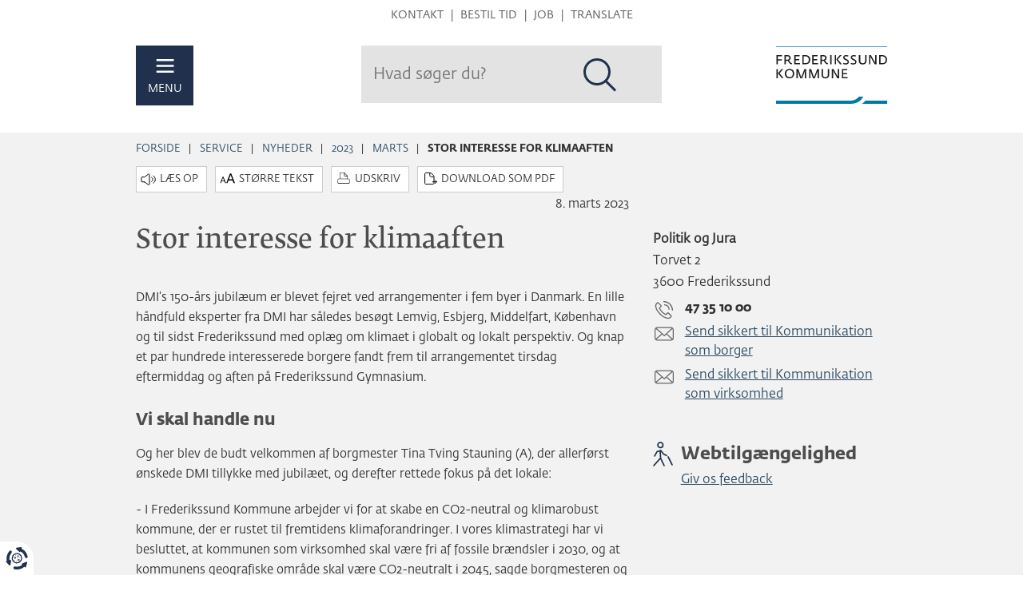

--- FILE ---
content_type: text/html; charset=utf-8
request_url: https://www.frederikssund.dk/service/Nyheder/2023/marts/stor-interesse-for-klimaaften
body_size: 7790
content:
<!DOCTYPE html ><html xmlns="http://www.w3.org/1999/xhtml" lang="da"><head><title>
	Stor interesse for klimaaften - Frederikssund Kommune
</title><meta http-equiv="Content-Type" content="text/html; charset=utf-8" /><meta http-equiv="X-UA-Compatible" content="IE=edge" /><meta name="description" content="Mellem 150 og 200 interesserede deltog tirsdag den 7. marts i fejringen af DMI’s 150-års jubilæum på Frederikssund Gymnasium. Her kunne de høre bl.a. Jesper Theilgaard fortælle om, hvad vi kan vente os af fremtidens klima." /><meta name="Generator" content="C1 CMS Foundation - Free Open Source from Orckestra and https://github.com/Orckestra/C1-CMS-Foundation" /><meta name="viewport" content="width=device-width, initial-scale=1" /><meta name="msapplication-TileColor" content="#ffffff" /><meta name="msapplication-TileImage" content="https://www.frederikssund.dk/Frontend/img/icons/ms-icon-144x144.png" /><meta name="theme-color" content="#21314d" /><meta name="facebook-domain-verification" content="y0lqhcbvwurfnyuf0ghc9wgzf9l4d6" /><meta property="og:title" content="Stor interesse for klimaaften" /><meta property="og:description" content="Mellem 150 og 200 interesserede deltog tirsdag den 7. marts i fejringen af DMI’s 150-års jubilæum på Frederikssund Gymnasium. Her kunne de høre bl.a. Jesper Theilgaard fortælle om, hvad vi kan vente os af fremtidens klima." /><meta property="og:type" content="article" /><meta property="og:url" content="https://www.frederikssund.dk/service/Nyheder/2023/marts/stor-interesse-for-klimaaften" /><meta property="og:site_name" content="Frederikssund Kommune" /><meta property="og:image" content="https://www.frederikssund.dk/media/115cf0de-fe0e-46c1-a497-d732992ef812" /><link rel="stylesheet" type="text/css" href="/Frontend/css/www.min.css?v=sha512-mHUjoUYhsDo8wD13lre1IuFuBr52ftW_xH_Lf0_W9sbqyIS3XmnCVYkJMNPVpIdcnxHQxUBEX_CfkgKdyRlKSg" integrity="sha512-mHUjoUYhsDo8wD13lre1IuFuBr52ftW_xH_Lf0_W9sbqyIS3XmnCVYkJMNPVpIdcnxHQxUBEX_CfkgKdyRlKSg" crossorigin="anonymous" /><link rel="alternate" type="application/rss+xml" href="https://www.frederikssund.dk/rss/nyheder" title="Frederikssund Kommune Nyheder" /><link rel="apple-touch-icon" sizes="57x57" href="/Frontend/img/icons/apple-icon-57x57.png" /><link rel="apple-touch-icon" sizes="60x60" href="/Frontend/img/icons/apple-icon-60x60.png" /><link rel="apple-touch-icon" sizes="72x72" href="/Frontend/img/icons/apple-icon-72x72.png" /><link rel="apple-touch-icon" sizes="76x76" href="/Frontend/img/icons/apple-icon-76x76.png" /><link rel="apple-touch-icon" sizes="114x114" href="/Frontend/img/icons/apple-icon-114x114.png" /><link rel="apple-touch-icon" sizes="120x120" href="/Frontend/img/icons/apple-icon-120x120.png" /><link rel="apple-touch-icon" sizes="144x144" href="/Frontend/img/icons/apple-icon-144x144.png" /><link rel="apple-touch-icon" sizes="152x152" href="/Frontend/img/icons/apple-icon-152x152.png" /><link rel="apple-touch-icon" sizes="180x180" href="/Frontend/img/icons/apple-icon-180x180.png" /><link rel="icon" type="image/png" sizes="192x192" href="/Frontend/img/icons/android-icon-192x192.png" /><link rel="icon" type="image/png" sizes="32x32" href="/Frontend/img/icons/favicon-32x32.png" /><link rel="icon" type="image/png" sizes="96x96" href="/Frontend/img/icons/favicon-96x96.png" /><link rel="icon" type="image/png" sizes="16x16" href="/Frontend/img/icons/favicon-16x16.png" /><link rel="manifest" href="/manifest.json" crossorigin="use-credentials" /><script id="CookieConsent" src="https://policy.app.cookieinformation.com/uc.js" data-culture="DA" nonce="3c9cb472-c85b-440e-89ab-9209d06f6df2"></script></head><body><header class="js-header header-container hide-on-print"><div class="container"><nav class="service-menu" aria-label="Kviklinks"><a href="#cs-content" class="to-main-content sr-only sr-only-focusable" title="Spring over gentaget indhold">Hop til sidens indhold</a><ul><li><a href="/kommunen/kontakt" title="Gå til Kontakt">Kontakt</a></li><li><a href="/kommunen/kontakt/tidsbestilling" title="Gå til Bestil tid">Bestil tid</a></li><li><a href="https://job.frederikssund.dk/" title="Gå til Job">Job</a></li><li><a href="/service/translate" title="Gå til Translate">Translate</a></li></ul></nav><div class="header-main"><div class="header-left"><a href="#" class="js-menu-open" title="Menu"><span class="header-icon"></span>MENU</a></div><div class="header-search"><div id="cludo-search-form" class="js-cludo-search-form"><input name="searchrequest" type="text" value="" title="Søg" class="search-input" autocomplete="off" placeholder="Hvad søger du?" /><button type="button" class="search-button" aria-label="Søg" title="Søg"></button></div></div><div class="header-logo"><a href="/" title="Gå til forsiden" aria-label="Til forsiden"></a></div></div></div></header><div class="js-menu-wrapper menu-wrapper" role="dialog"><nav class="menu" aria-label="Sitets primære menu"><div class="menu-close"><a href="#" class="js-menu-close" title="Luk menu"></a></div><ul class="menu-all menu-main"><li><a id="nav-id7387bf" class="focus" href="/Borger" title="Borger">Borger</a></li><li><a id="nav-idd47609" href="/Erhverv" title="Erhvervsservice, turisme, salg af arealer">Erhverv</a></li><li><a id="nav-id8c5593" href="/Politik" title="Dagsordner og referater fra møder i byrådet, økonomudvalget og de stående udvalg">Politik</a></li><li><a id="nav-idb9208a" href="/kommunen" title="Basisinformationer om kommunen.">Kommunen</a></li><li><a id="nav-idaa353d" href="/Selvbetjening" title="Selvbetjening.">Selvbetjening</a></li></ul><ul class="menu-all menu-service"><li><a href="/kommunen/kontakt" title="Gå til Kontakt">Kontakt</a></li><li><a href="/kommunen/kontakt/tidsbestilling" title="Gå til Bestil tid">Bestil tid</a></li><li><a href="https://job.frederikssund.dk/" title="Gå til Job">Job</a></li><li><a href="/service/translate" title="Gå til Translate">Translate</a></li></ul></nav></div><div class="content-container"><section id="feedbackModal" class="modal fade hide-on-print" tabindex="-1" role="dialog" aria-label="Webtilgængelighedsformular"><div class="modal-dialog" role="document"><div class="modal-content"><div class="h2 modal-header"><button type="button" class="close" data-dismiss="modal" aria-label="Luk webtilgængelighedsformular"><span aria-hidden="true">×</span></button><div class="modal-title">Hjælp til tilgængelighed</div></div><div class="modal-body"><iframe id="feedbackFrame" title="Webtilgængelighedsformular" aria-label="Webtilgængelighedsformular"></iframe></div></div></div></section><div class="container"><nav class="content-service hide-on-print" aria-label="Navigationssti og indholdsværktøjer" xmlns=""><ul class="breadcrumb hide-on-print"><li><a href="/" title="Startside for Frederikssund Kommunes hjemmeside">Forside</a></li><li><a href="/service" title="">Service</a></li><li><a href="/service/Nyheder" title="Samlet nyhedsarkiv nyheder.">Nyheder</a></li><li><a href="/service/Nyheder/2023" title="Nyhedsarkiv for 2022">2023</a></li><li><a href="/service/Nyheder/2023/marts" title="Nyheder fra marts 2023.">Marts</a></li><li class="active"><span>Stor interesse for klimaaften</span></li></ul><div class="content-tools"><div id="VoiceOn"><span style="position:absolute; display: inline-block; z-index: 0;"></span><script src="/Frontend/js/leseweb/leseweb.min.js" crossorigin="anonymous" defer="defer" nonce="3c9cb472-c85b-440e-89ab-9209d06f6df2"></script></div><button id="fontResize" type="button" class="btn btn-default" data-toggle="collapse" data-target="#collapseFontResize" aria-expanded="false" aria-controls="collapseFontResize">Større tekst</button><div id="collapseFontResize" class="btn-group btn-group-sm collapse" role="group" aria-label="Juster skriftstørrelse"><button type="button" class="js-decrease-font-size btn btn-primary" title="Gør teksten mindre">A-</button><button type="button" class="js-font-percent btn btn-default" title="Nulstil skriftstørrelse">100%</button><button type="button" class="js-increase-font-size btn btn-primary" title="Gør teksten større">A+</button></div><button id="print" type="button" class="btn btn-default print hide-on-print" title="Udskriv sidens indhold" aria-label="Udskriv sidens indhold">Udskriv</button><button id="toPdf" data-url="/service/Nyheder/2023/marts/stor-interesse-for-klimaaften?download=PDF&amp;token=a58480bb-4744-2ba2-db0d-a60bf2441191" class="btn btn-default" type="button" title="Download denne sides primære indhold som PDF">Download som PDF</button></div></nav><div class="row"><main id="cs-content" class="col-sm-8"><img src="/Frontend/img/print-logo.gif" class="show-on-print" style="margin: 0 0 15px auto; width: 100px;" alt="Frederikssund Kommunes logo" /><div class="newspage-date">
    8. marts 2023
</div><h1>Stor interesse for klimaaften</h1><p>DMI’s 150-års jubilæum er blevet fejret ved arrangementer i fem byer i Danmark. En lille håndfuld eksperter fra DMI har således besøgt Lemvig, Esbjerg, Middelfart, København og til sidst Frederikssund med oplæg om klimaet i globalt og lokalt perspektiv. Og knap et par hundrede interesserede borgere fandt frem til arrangementet tirsdag eftermiddag og aften på Frederikssund Gymnasium.<br /></p><h2>Vi skal handle nu
<br /></h2><p>Og her blev de budt velkommen af borgmester Tina Tving Stauning (A), der allerførst ønskede DMI tillykke med jubilæet, og derefter rettede fokus på det lokale:</p><p>- I Frederikssund Kommune arbejder vi for at skabe en CO2-neutral og klimarobust kommune, der er rustet til fremtidens klimaforandringer. I vores klimastrategi har vi besluttet, at kommunen som virksomhed skal være fri af fossile brændsler i 2030, og at kommunens geografiske område skal være CO2-neutralt i 2045, sagde borgmesteren og tilføjede, at Frederikssund Byråd netop den 1. marts i år har vedtaget en klimatilpasningsplan, som redegør for de udfordringer, der vil påvirke Frederikssund Kommune.</p><p>- Vi skal handle. Vi skal handle nu, og vi skal handle alle sammen, sluttede borgmesteren.</p><p><img title="Borgmester Tina Tving Stauning byder velkommen til klimaaftenen. Foto: Frederikssund Kommune." src="/media/115cf0de-fe0e-46c1-a497-d732992ef812/I2nQqA/frederikssund_dk/Fotos/Nyheder/2023/03%20-%20Marts/Stor%20interesse%20for%20klimaaften/DMI%20klimaaften%203" alt="Borgmester Tina Tving Stauning byder velkommen til klimaaftenen. Foto: Frederikssund Kommune." /><em>Borgmester Tina Tving Stauning (A) byder velkommen til klimaaftenen. </em></p><h2>Stigning i havene går hurtigere</h2><p>Adrian Lema, der er afdelingschef på DMI’s Nationale Center for Klimaforskning indledte med at fortælle om det globale klima. Her spår prognoserne, at temperaturen ved århundredets udgang vil være 2,7 grader varmere end i 1990, hvis alle lande gør det, de har lovet i forhold til at mindske udledningerne af CO2. Parisaftalens mål om en global temperaturstigning på blot 1,5 grader ventes vi at nå om blot 10 år.</p><p>- I 1990’erne steg havniveauet et par millimeter om året. I de seneste år er havene steget med over 4 millimeter om året, sagde Adrian Lema og forklarede om de selvforstærkende effekter:</p><p>- Arktis varmer hurtigere op end andre steder på kloden. Havisen reflekterer sollyset, og når isen så begynder at smelte, vil mindre sollys blive reflekteret, hvilket yderligere øger opvarmningen, fortalte han.</p><h2>Klimaforandringer er ikke noget nyt</h2><p>Rasmus Anker Pedersen, der er leder af Rigsfællesskabets Klima ved Nationalt Center for Klimaforskning, dykkede ned i DMI’s enorme datamængde om vejret i Danmark de seneste 150 år. Og hvis man troede at klimaforandringer var et nyt fænomen, så tager man fejl. Siden 1872 er gennemsnitstemperaturen i Danmark steget 1,5 grader og nedbørsmængderne er steget 15%.</p><p><img title="Rasmus Anker Pedersen i samtale med Jesper Theilgaard. Foto: Frederikssund Kommune." src="/media/7c58cdbd-ff41-4fd3-b31f-80941fdd9ebe/Qz-LWQ/frederikssund_dk/Fotos/Nyheder/2023/03%20-%20Marts/Stor%20interesse%20for%20klimaaften/DMI%20Klimaaften" alt="Rasmus Anker Pedersen i samtale med Jesper Theilgaard. Foto: Frederikssund Kommune." /><em>Rasmus Anker Pedersen (tv.) i samtale med Jesper Theilgaard. </em></p><h2>Voldsommere stormfloder i fremtiden</h2><p>Emma Dybro Thomassen, der er hydrolog på DMI kunne fortælle, at vi kan forvente voldsommere stormfloder i fremtiden. I dag beskrives en såkaldt 20-års hændelse i Roskilde Fjord som en hændelse, hvor vandet stiger til 156 cm over daglig vande. Hen mod århundredets slutning vil en tilsvarende hændelse medføre vandstand på 180 – 210 cm over nutidens daglig vande, og hændelsen ventes at komme – ikke hvert 20. år – men hvert 3. år.</p><p>Hvis man vil dykke mere ned i de forventede ændringer i klimaet, kan man benytte <a href="https://www.dmi.dk/klimaatlas/" title="Linket åbner DMI&#39;s klimaatlas i et nyt vindue." target="_blank">DMI’s klimaatlas,</a> der spår om klimaet på kommuneniveau. </p><h2>Lokal Klimatilpasning</h2><p>Mette Kristine Rask Jensen, der er afdelingsleder for Klima og Natur i Frederikssund Kommune var også blandt oplægsholderne. Hun kunne blandt meget andet fortælle, at den Klimatilpasningsplan, som Byrådet netop har vedtaget, indeholder en handleplan, som skal sikre en prioriteret indsats i forhold til at gøre kommunen robust overfor klimaforandringer på kort og lang sigt.</p><p>Du kan læse mere om Frederikssund Kommunes <a href="/Borger/Natur-og-trafik/Klima/Klimatilpasning/klimatilpasningsplan" title="Linket åbner siden om klimatilpasning">Klimatilpasningsplan på vores hjemmeside</a>.</p><p>Aftenen program sluttede med en times spørgsmål fra publikum og svar fra panelet af oplægsholdere.<br /></p><p><img title="Panelet besvarer spørgsmål fra publikum. Foto: Frederikssund Kommune." src="/media/66433496-8029-4d10-8807-28402080c1ea/g_6PcQ/frederikssund_dk/Fotos/Nyheder/2023/03%20-%20Marts/Stor%20interesse%20for%20klimaaften/DMI%20klimaaften%202" alt="Panelet besvarer spørgsmål fra publikum. Foto: Frederikssund Kommune." /><em>Panelet besvarer spørgsmål fra publikum.</em></p><p class="text-right"><em>Fotos: Frederikssund Kommune.</em></p></main><aside class="col-sm-4 hide-on-print" aria-label="Relateret indhold"><div class="teasers"><div class="teaser type-shared reverse-depth-3 js-match-height"><div class="teaser-body"><p><strong>Politik og Jura
<br /></strong> Torvet 2 <br />3600 Frederikssund</p><p class="icon-phone">47 35 10 00</p><p class="icon-email"><a title="Send sikkert via borger.dk (kræver MitID). Siden åbner i nyt vindue." href="https://post.borger.dk/send/89d91dea-4760-4104-9eb5-81580aba4cb4/b33a4329-3bce-4a4e-b956-b1b0c5a32b06/" target="_blank">Send sikkert til Kommunikation som borger</a></p><p class="icon-email"><a title="Send sikkert via virk.dk (kræver MitID). Siden åbner i nyt vindue." href="https://virk.dk/digitalpost/new/89d91dea-4760-4104-9eb5-81580aba4cb4/b33a4329-3bce-4a4e-b956-b1b0c5a32b06/" target="_blank">Send sikkert til Kommunikation som virksomhed</a></p></div></div></div><section class="feedback-link-section" aria-label="Giv os feedback på webtilgængelighed"><div class="h2">Webtilgængelighed</div><a href="#" class="js-open-feedback-form">Giv os feedback</a></section></aside></div><section class="content-footer" aria-label="Bemærkninger til sidens indhold"><div>Skrevet af: Steven Rønnenkamp Holst.</div></section></div></div><footer class="container"><div class="row footer hide-on-print"><div class="col-sm-4"><h2 class="org">Frederikssund Kommune</h2><p class="adr"><span class="street-address">Torvet 2</span>, <span class="postal-code">3600</span> <span class="locality">Frederikssund</span></p><a href="tel:47351000" class="footer-icon phone" title="Kontakt kommunen på 47 35 10 00">47 35 10 00</a><a href="/kommunen/kontakt/Kontaktdata" class="footer-icon contact" title="Gå til siden Kontaktoplysninger">Kontaktoplysninger</a><a href="https://www.was.digst.dk/frederikssund-dk" title="Vis tilgængelighedserklæring">Tilgængelighedserklæring</a></div><div class="col-sm-4"><p class="h2">Åbningstider onsdag:</p><div class="row"><div class="col-xs-6">Callcenter</div><div class="col-xs-6 timespans"><span>kl. 9.00-14.00</span></div><div class="col-xs-6">Borgercenter</div><div class="col-xs-6 timespans"><span>kl. 08.30-13.00 (tidsbestilling)</span></div><div class="col-xs-6">Åbent Rådhus</div><div class="col-xs-6 timespans"><span>Lukket indtil videre</span></div><div class="col-xs-6">Digital Hotline</div><div class="col-xs-6 timespans"><span>kl. 8.00-20.00 </span></div></div><p><a href="/kommunen/kontakt/Kontaktdata" title="Se åbningstider for rådhus ag administrationscentre.">Øvrige åbningstider</a>.<br /><a href="/kommunen/kontakt/tidsbestilling" title="Bestil tid til visse services i kommunen. ">Info om tidsbestilling</a>.<br /><a title="Se vagt- og akutnumre." href="/kommunen/kontakt/Kontaktdata/Vagt-og-akutnumre">Vagt- og akutnumre</a>, der kan anvendes uden for åbningstiden.</p></div><div class="col-sm-4"><div id="maillist-sign-up-form" class="update-service"><div class="update-service-header">Abonnér på nyhedsservice</div><a href="/service/Nyhedsservice" class="btn btn-default" title="Gå til nyhedsservice">Gå til nyhedsservice</a></div><hr /><div class="social-links"><a href="#share" class="share" data-toggle="collapse" aria-expanded="false" aria-controls="share" title="Del denne side med dine venner" aria-label="Del denne side med dine venner"></a><a href="https://www.facebook.com/frederikssundkommune" class="facebook" title="Følg os på Facebook" aria-label="Følg os på Facebook"></a><a href="https://www.linkedin.com/company/frederiksund-kommune" class="linkedin" title="Følg os på LinkedIn" aria-label="Følg os på LinkedIn"></a><div id="share" class="collapse share-links" role="navigation" aria-label="Del indholdet med dine venner"><a href="https://www.facebook.com/sharer/sharer.php?u=https://www.frederikssund.dk/service/Nyheder/2023/marts/stor-interesse-for-klimaaften&amp;title=Stor+interesse+for+klimaaften" class="share-facebook" title="Del på Facebook" aria-label="Del på Facebook"></a><a href="https://twitter.com/intent/tweet?status=Stor+interesse+for+klimaaften+https://www.frederikssund.dk/service/Nyheder/2023/marts/stor-interesse-for-klimaaften" class="share-twitter" title="Del på Twitter" aria-label="Del på Twitter"></a><a href="https://www.linkedin.com/shareArticle?mini=true&amp;url=https://www.frederikssund.dk/service/Nyheder/2023/marts/stor-interesse-for-klimaaften&amp;title=Stor+interesse+for+klimaaften&amp;source=www.frederikssund.dk" class="share-linkedin" title="Del på LinkedIn" aria-label="Del på LinkedIn"></a><a href="mailto:?subject=Stor%20interesse%20for%20klimaaften&amp;body=Besøg%20denne%20side%20https://www.frederikssund.dk/service/Nyheder/2023/marts/stor-interesse-for-klimaaften" class="share-mail" title="Tip en ven" aria-label="Tip en ven"></a></div></div></div></div><div class="print-footer show-on-print"><div id="PrintedFrom">Printet fra: https://www.frederikssund.dk/service/Nyheder/2023/marts/stor-interesse-for-klimaaften</div></div><button id="Coi-Renew" aria-label="Evaluér dit samtykke til cookies" class="hide-on-print"></button></footer><script src="https://cdnjs.cloudflare.com/ajax/libs/jquery/3.7.1/jquery.min.js" integrity="sha512-v2CJ7UaYy4JwqLDIrZUI/4hqeoQieOmAZNXBeQyjo21dadnwR+8ZaIJVT8EE2iyI61OV8e6M8PP2/4hpQINQ/g==" crossorigin="anonymous" referrerpolicy="no-referrer"></script><script src="https://cdnjs.cloudflare.com/ajax/libs/jquery-validate/1.21.0/jquery.validate.min.js" integrity="sha512-KFHXdr2oObHKI9w4Hv1XPKc898mE4kgYx58oqsc/JqqdLMDI4YjOLzom+EMlW8HFUd0QfjfAvxSL6sEq/a42fQ==" crossorigin="anonymous" referrerpolicy="no-referrer"></script><script src="https://cdnjs.cloudflare.com/ajax/libs/twitter-bootstrap/3.4.1/js/bootstrap.min.js" integrity="sha512-oBTprMeNEKCnqfuqKd6sbvFzmFQtlXS3e0C/RGFV0hD6QzhHV+ODfaQbAlmY6/q0ubbwlAM/nCJjkrgA3waLzg==" crossorigin="anonymous" referrerpolicy="no-referrer" xmlns=""></script><script src="/Frontend/js/mtcaptcha/jquery.mtcaptcha.min.js" data-sitekey="MTPublic-jykNPhDKc" nonce="3c9cb472-c85b-440e-89ab-9209d06f6df2"></script><script src="/Frontend/js/www.min.js?v=sha512-sr3nWm7N-uzUq_t_H6kmXE_DEldILZo3_QkYvFKU_l3qNVt_81NMaOIJwd9I0q89fEs9EIdq9sOYVeDcKXmc7w" integrity="sha512-sr3nWm7N-uzUq_t_H6kmXE_DEldILZo3_QkYvFKU_l3qNVt_81NMaOIJwd9I0q89fEs9EIdq9sOYVeDcKXmc7w" data-siteanalyzeKey="" nonce="3c9cb472-c85b-440e-89ab-9209d06f6df2" crossorigin="anonymous"></script><script src="/Frontend/js/cookieinformation/cookieinformation.min.js" nonce="3c9cb472-c85b-440e-89ab-9209d06f6df2"></script><!--Siteimprove SiteAnalyze end-->
<!-- www.Cludo.com Search body init script start -->
<script src="https://customer.cludo.com/scripts/bundles/search-script.min.js" nonce="3c9cb472-c85b-440e-89ab-9209d06f6df2" defer="defer"></script><script src="/Frontend/js/site-www/cludo-search.min.js" data-domainname="https://www.frederikssund.dk/,https://trafikplan.frederikssund.dk/,https://kommuneplan.frederikssund.dk/,https://vejogpark.frederikssund.dk/,https://oplev.frederikssund.dk/,https://job.frederikssund.dk/" data-engineid="35" defer="defer" nonce="3c9cb472-c85b-440e-89ab-9209d06f6df2"></script><!-- www.Cludo.com Search body init script end -->
<script nonce="3c9cb472-c85b-440e-89ab-9209d06f6df2" crossorigin="anonymous" defer="defer"></script><script nonce="3c9cb472-c85b-440e-89ab-9209d06f6df2" crossorigin="anonymous" defer="defer"></script></body></html>

--- FILE ---
content_type: text/css
request_url: https://www.frederikssund.dk/Frontend/css/www.min.css?v=sha512-mHUjoUYhsDo8wD13lre1IuFuBr52ftW_xH_Lf0_W9sbqyIS3XmnCVYkJMNPVpIdcnxHQxUBEX_CfkgKdyRlKSg
body_size: 31221
content:
#cludo-search-form *,.cludo-search *{box-sizing:border-box}#cludo-search-form ul,.cludo-search ul{list-style:none;margin:0;padding:0}#cludo-search-form ul li,.cludo-search ul li{list-style:none;background-image:none;margin:0;padding:0}#cludo-search-form a,.cludo-search a{color:#4183A9;-webkit-transition:all .3s ease-in-out;transition:all .3s ease-in-out;text-decoration:none}#cludo-search-form a:hover,.cludo-search a:hover{color:#4183A9}#cludo-search-form h2,#cludo-search-form h3,#cludo-search-form p,.cludo-search h2,.cludo-search h3,.cludo-search p{margin:0;padding:0}#cludo-search-form h2,#cludo-search-form h3,.cludo-search h2,.cludo-search h3{line-height:normal}#cludo-search-form p,.cludo-search p{font-weight:400}#cludo-search-form b,.cludo-search b{font-weight:700}#cludo-search-form .search-input{color:#21314D;line-height:normal}#cludo-search-form .search-input:focus{outline-color:#4183A9}#cludo-search-form .search-button{color:#fff}#cludo-search-form .search-button:hover{color:#e6e6e6}#cludo-search-form ul.search_autocomplete{position:absolute;background-color:#fff;border:1px solid #efefef;z-index:99999}#cludo-search-form ul.search_autocomplete li{border-bottom:1px solid #efefef;color:#21314D;padding:5px;cursor:pointer;display:block;width:100%}#cludo-search-form ul.search_autocomplete li:hover{background-color:#f2f2f2}#cludo-search-form ul.search_autocomplete li.active{background-color:#d9d9d9}#cludo-search-form ul.search_autocomplete li:last-child{border-bottom:0}.cludo-search .loading{display:block;margin-left:auto;margin-right:auto;width:100px;height:100px}.cludo-search .search-filters{display:block;position:relative}.cludo-search .search-filters.search-filters-mobile{display:none}@media (max-width:767px){.cludo-search .search-filters{display:none;position:relative}.cludo-search .search-filters.search-filters-mobile{display:block;margin-top:-20px;margin-bottom:20px}.cludo-search .search-filters ul{display:none}}.cludo-search .search-filters ul{list-style:none;margin-top:15px;margin-bottom:10px;text-align:left}.cludo-search .search-filters ul li{padding:6px 0;width:100%;cursor:pointer;background-image:none}.cludo-search .search-filters ul li a{-webkit-transform:perspective(1px) translateZ(0);transform:perspective(1px) translateZ(0);box-shadow:0 0 1px transparent;-webkit-transition-duration:.3s;transition-duration:.3s;-webkit-transition-property:transform;-webkit-transition-property:-webkit-transform;transition-property:-webkit-transform;transition-property:transform;transition-property:transform,-webkit-transform;font-size:100%;font-family:Fedra Sans Bold;text-decoration:none;color:#4D4D4D}.cludo-search .search-filters ul li a.active{color:#002BBC;text-decoration:underline}.cludo-search .search-filters ul li a:hover{-webkit-transform:translateX(10px);transform:translateX(10px);text-decoration:underline;color:#002BBC}.cludo-search .search-filters h2{color:#21314D;font-weight:700;text-align:left}.cludo-search .search-filters .search-filter-header-mobile{display:none;position:relative}@media (max-width:767px){.cludo-search .search-filters h2{color:#fff;text-align:center;padding:12px;margin-top:0;cursor:default}.cludo-search .search-filters ul{margin-top:0;text-align:center}.cludo-search .search-filters ul li{border-bottom:1px solid #2A334E;font-size:110%}.cludo-search .search-filters .search-filter-header-mobile{display:block;cursor:pointer;background-color:#2A334E;border:0}.cludo-search .search-filters .search-filter-header-mobile:after{content:"";display:block;width:0;height:0;border-left:5px solid transparent;border-right:5px solid transparent;border-top:5px solid #2A334E;position:absolute;top:18px;right:19px}}@media (max-width:767px) and (max-width:767px){.cludo-search .search-filters .search-filter-header-mobile h2{color:#4183A9}}.cludo-search .search-related{margin-top:40px}@media (max-width:767px){.cludo-search .search-related h2{color:#21314D}.search-filter-header{cursor:default;background-color:#2A334E}}.cludo-search .search-results .search-results-item:hover,.navbar-default{background-color:#f8f8f8}.cludo-search .search-related ul li a{-webkit-transition-duration:.3s;transition-duration:.3s;-webkit-transition-property:transform;-webkit-transition-property:-webkit-transform;transition-property:-webkit-transform;transition-property:transform;transition-property:transform,-webkit-transform;color:#4D4D4D}.cludo-search .search-related ul li a:hover{-webkit-transform:translateX(10px);transform:translateX(10px);text-decoration:underline;color:#002BBC}.cludo-search .search-results{border-right:2px solid #21314D;padding-right:20px}@media (max-width:767px){.cludo-search .search-results{border:none}}.cludo-search .search-results .search-results-item{margin:0;border-bottom:1px solid #21314D;background-image:none;padding:0;overflow:hidden}pre,textarea{overflow:auto}.cludo-search .search-results .search-results-item a{color:#21314D;padding:10px;display:block}.cludo-search .search-results .search-results-item a h3{margin-bottom:10px;color:#21314D}.cludo-search .search-results .search-results-item a p{margin-bottom:0!important;color:#21314D}.cludo-search .search-results .search-results-item a .path{font-size:95%;word-break:break-all;color:#ccc}.cludo-search .search-results .search-results-item a:hover{text-decoration:none!important;color:#4183A9}.cludo-search ul.search_page_list li a,.cludo-search ul.search_page_list li a:hover{background-color:#f2f2f2;color:#21314D}.cludo-search .search-results .search-results-item:hover h3,.cludo-search .search-results .search-results-item:hover h3 *{color:#002BCC;text-decoration:underline}.cludo-search .search-results .search-results-item:hover p{text-decoration:none!important}.cludo-search .search-results .search-results-item:hover .path{text-decoration:underline}.cludo-search .search-results .file-type{position:relative;line-height:24px;padding-left:24px;color:#21314D}.cludo-search .search-results .file-type:before{display:inline-block;position:absolute;top:-2px;left:0;width:20px;height:20px;content:'';background-image:url(https://customer.cludo.com/img/cludo-search-icons.png);background-repeat:no-repeat}.cludo-search .search-results .file-type.adobepdf:before{background-position:0 0}.cludo-search .search-results .file-type.microsoftword:before{background-position:-20px -20px}.cludo-search .search-results .file-type.microsoftexcel:before{background-position:-20px 0}.cludo-search .search-results .file-type.microsoftpowerpoint:before{background-position:0 -20px}.cludo-search ul.search_page_list{text-align:center;margin:20px 0}.cludo-search ul.search_page_list li{display:inline-block;background-image:none!important;padding:0!important}.cludo-search ul.search_page_list li a{display:block;padding:7px 5px!important;width:31px;text-align:center}.collapse,[hidden],audio:not([controls]),template{display:none}.cludo-search ul.search_page_list li.active{padding:7px 5px!important;width:31px;text-align:center;background-color:#2A334E;color:#fff}.cludo-search .cludo-banner{padding:15px;margin:0;border-bottom:5px solid #21314D}.cludo-search .cludo-banner *{color:#21314D}.cludo-search .cludo-banner ul{margin-left:20px}.cludo-search .cludo-banner ul li{list-style:disc}.cludo-search .cludo-banner a{color:#21314D;text-decoration:none;font-weight:700}.btn-link:focus,.btn-link:hover,.cludo-search .cludo-banner a:hover,.cludo-search .search-did-you-mean b,a:focus,a:hover,abbr[title]{text-decoration:underline}.cludo-search .cludo-banner a:hover{color:#002BCC}.cludo-search .search-result-count{color:#21314D;margin-left:25px;margin-bottom:45px;font-size:180%;text-align:center}.cludo-search .search-did-you-mean{cursor:pointer}@font-face{font-family:"Fedra Sans Light";src:url(https://s3-eu-west-1.amazonaws.com/fonts-ireland.typotheque.com/WF-029941-009986-000002-51dc10bd6778e6c78854fdd695bf60cb.woff2) format("woff2"),url(https://s3-eu-west-1.amazonaws.com/fonts-ireland.typotheque.com/WF-029941-009986-000002-51dc10bd6778e6c78854fdd695bf60cb.woff) format("woff");font-display:swap}@font-face{font-family:"Fedra Sans Book";src:url(https://s3-eu-west-1.amazonaws.com/fonts-ireland.typotheque.com/WF-029941-009986-000007-05d0942c7ead699d765d32a0fce6f963.woff2) format("woff2"),url(https://s3-eu-west-1.amazonaws.com/fonts-ireland.typotheque.com/WF-029941-009986-000007-05d0942c7ead699d765d32a0fce6f963.woff) format("woff");font-display:swap}@font-face{font-family:"Fedra Sans Demi";src:url(https://s3-eu-west-1.amazonaws.com/fonts-ireland.typotheque.com/WF-029941-009986-000017-54356b852ce1e44c9227150aa966a06d.woff2) format("woff2"),url(https://s3-eu-west-1.amazonaws.com/fonts-ireland.typotheque.com/WF-029941-009986-000017-54356b852ce1e44c9227150aa966a06d.woff) format("woff");font-display:swap}@font-face{font-family:"Fedra Sans Medium";src:url(https://s3-eu-west-1.amazonaws.com/fonts-ireland.typotheque.com/WF-029941-009986-000021-568f4ea767874869a12da3810ff2c6ab.woff2) format("woff2"),url(https://s3-eu-west-1.amazonaws.com/fonts-ireland.typotheque.com/WF-029941-009986-000021-568f4ea767874869a12da3810ff2c6ab.woff) format("woff");font-display:swap}@font-face{font-family:"Fedra Sans Bold";src:url(https://s3-eu-west-1.amazonaws.com/fonts-ireland.typotheque.com/WF-029941-009986-000025-30b1e32449704f312e7d3907f69a809c.woff2) format("woff2"),url(https://s3-eu-west-1.amazonaws.com/fonts-ireland.typotheque.com/WF-029941-009986-000025-30b1e32449704f312e7d3907f69a809c.woff) format("woff");font-display:swap}@font-face{font-family:"Fedra Serif B Book";src:url(https://s3-eu-west-1.amazonaws.com/fonts-ireland.typotheque.com/WF-029941-009986-000104-7f145311d0c625d6ba0930c8b34b99b4.woff2) format("woff2"),url(https://s3-eu-west-1.amazonaws.com/fonts-ireland.typotheque.com/WF-029941-009986-000104-7f145311d0c625d6ba0930c8b34b99b4.woff) format("woff");font-display:swap}@font-face{font-family:"Fedra Serif B Demi";src:url(https://s3-eu-west-1.amazonaws.com/fonts-ireland.typotheque.com/WF-029941-009986-000108-091da208e29fe7206083fc1385a1d934.woff2) format("woff2"),url(https://s3-eu-west-1.amazonaws.com/fonts-ireland.typotheque.com/WF-029941-009986-000108-091da208e29fe7206083fc1385a1d934.woff) format("woff");font-display:swap}@font-face{font-family:"Fedra Serif B Medium";src:url(https://s3-eu-west-1.amazonaws.com/fonts-ireland.typotheque.com/WF-029941-009986-000112-28cac2fef957713e20b2e8f00904eca3.woff2) format("woff2"),url(https://s3-eu-west-1.amazonaws.com/fonts-ireland.typotheque.com/WF-029941-009986-000112-28cac2fef957713e20b2e8f00904eca3.woff) format("woff");font-display:swap}/*! normalize.css v3.0.3 | MIT License | github.com/necolas/normalize.css */html{font-family:sans-serif;-ms-text-size-adjust:100%;-webkit-text-size-adjust:100%}body{margin:0}article,aside,details,figcaption,figure,footer,header,hgroup,main,menu,nav,section,summary{display:block}audio,canvas,progress,video{display:inline-block;vertical-align:baseline}audio:not([controls]){height:0}a{background-color:transparent}a:active,a:hover{outline:0}abbr[title]{border-bottom:none;text-decoration:underline dotted}b,optgroup,strong{font-weight:700}dfn{font-style:italic}h1{margin:.67em 0}mark{background:#ff0;color:#000}sub,sup{line-height:0}sub{bottom:-.25em}img{border:0;vertical-align:middle}svg:not(:root){overflow:hidden}hr{box-sizing:content-box}code,kbd,pre,samp{font-size:1em}button,input,optgroup,select,textarea{color:inherit;font:inherit;margin:0}.glyphicon,.tooltip,address{font-style:normal}button{overflow:visible}button,select{text-transform:none}button,html input[type=button],input[type=reset],input[type=submit]{-webkit-appearance:button;cursor:pointer}button[disabled],html input[disabled]{cursor:default}button::-moz-focus-inner,input::-moz-focus-inner{border:0;padding:0}input[type=checkbox],input[type=radio]{box-sizing:border-box;padding:0}input[type=number]::-webkit-inner-spin-button,input[type=number]::-webkit-outer-spin-button{height:auto}input[type=search]::-webkit-search-cancel-button,input[type=search]::-webkit-search-decoration{-webkit-appearance:none}table{border-collapse:collapse;border-spacing:0}td,th{padding:0}/*! Source: https://github.com/h5bp/html5-boilerplate/blob/master/src/css/main.css */@media print{blockquote,img,pre,tr{page-break-inside:avoid}*,:after,:before{color:#000!important;text-shadow:none!important;background:0 0!important;box-shadow:none!important}a,a:visited{text-decoration:underline}a[href]:after{content:" (" attr(href) ")"}abbr[title]:after{content:" (" attr(title) ")"}a[href^="#"]:after,a[href^="javascript:"]:after{content:""}blockquote,pre{border:1px solid #999}thead{display:table-header-group}img{max-width:100%!important}h2,h3,p{orphans:3;widows:3}h2,h3{page-break-after:avoid}.navbar{display:none}.btn>.caret,.content-tools #VoiceOn>span>.caret,.dropup>.btn>.caret,.dropup>.content-tools #VoiceOn>span>.caret{border-top-color:#000!important}.label{border:1px solid #000}.table{border-collapse:collapse!important}.table td,.table th{background-color:#fff!important}.table-bordered td,.table-bordered th{border:1px solid #ddd!important}}.btn,.btn-danger.active,.btn-danger:active,.btn-default.active,.btn-default:active,.btn-info.active,.btn-info:active,.btn-primary.active,.btn-primary:active,.btn-success.active,.btn-success:active,.btn-warning.active,.btn-warning:active,.btn.active,.btn:active,.content-tools #VoiceOn>span,.content-tools #VoiceOn>span.active,.content-tools #VoiceOn>span:active,.form-control,.open>.dropdown-toggle.btn-danger,.open>.dropdown-toggle.btn-default,.open>.dropdown-toggle.btn-info,.open>.dropdown-toggle.btn-primary,.open>.dropdown-toggle.btn-success,.open>.dropdown-toggle.btn-warning,.open>.dropdown-toggle.content-tools #VoiceOn>span{background-image:none}@font-face{font-family:"Glyphicons Halflings";src:url(../fonts/glyphicons-halflings-regular.eot);src:url(../fonts/glyphicons-halflings-regular.eot?#iefix) format("embedded-opentype"),url(../fonts/glyphicons-halflings-regular.woff2) format("woff2"),url(../fonts/glyphicons-halflings-regular.woff) format("woff"),url(../fonts/glyphicons-halflings-regular.ttf) format("truetype"),url(../fonts/glyphicons-halflings-regular.svg#glyphicons_halflingsregular) format("svg")}.glyphicon{position:relative;top:1px;display:inline-block;font-family:"Glyphicons Halflings";font-weight:400;line-height:1;-webkit-font-smoothing:antialiased;-moz-osx-font-smoothing:grayscale}.glyphicon-asterisk:before{content:"\002a"}.glyphicon-plus:before{content:"\002b"}.glyphicon-eur:before,.glyphicon-euro:before{content:"\20ac"}.glyphicon-minus:before{content:"\2212"}.glyphicon-cloud:before{content:"\2601"}.glyphicon-envelope:before{content:"\2709"}.glyphicon-pencil:before{content:"\270f"}.glyphicon-glass:before{content:"\e001"}.glyphicon-music:before{content:"\e002"}.glyphicon-search:before{content:"\e003"}.glyphicon-heart:before{content:"\e005"}.glyphicon-star:before{content:"\e006"}.glyphicon-star-empty:before{content:"\e007"}.glyphicon-user:before{content:"\e008"}.glyphicon-film:before{content:"\e009"}.glyphicon-th-large:before{content:"\e010"}.glyphicon-th:before{content:"\e011"}.glyphicon-th-list:before{content:"\e012"}.glyphicon-ok:before{content:"\e013"}.glyphicon-remove:before{content:"\e014"}.glyphicon-zoom-in:before{content:"\e015"}.glyphicon-zoom-out:before{content:"\e016"}.glyphicon-off:before{content:"\e017"}.glyphicon-signal:before{content:"\e018"}.glyphicon-cog:before{content:"\e019"}.glyphicon-trash:before{content:"\e020"}.glyphicon-home:before{content:"\e021"}.glyphicon-file:before{content:"\e022"}.glyphicon-time:before{content:"\e023"}.glyphicon-road:before{content:"\e024"}.glyphicon-download-alt:before{content:"\e025"}.glyphicon-download:before{content:"\e026"}.glyphicon-upload:before{content:"\e027"}.glyphicon-inbox:before{content:"\e028"}.glyphicon-play-circle:before{content:"\e029"}.glyphicon-repeat:before{content:"\e030"}.glyphicon-refresh:before{content:"\e031"}.glyphicon-list-alt:before{content:"\e032"}.glyphicon-lock:before{content:"\e033"}.glyphicon-flag:before{content:"\e034"}.glyphicon-headphones:before{content:"\e035"}.glyphicon-volume-off:before{content:"\e036"}.glyphicon-volume-down:before{content:"\e037"}.glyphicon-volume-up:before{content:"\e038"}.glyphicon-qrcode:before{content:"\e039"}.glyphicon-barcode:before{content:"\e040"}.glyphicon-tag:before{content:"\e041"}.glyphicon-tags:before{content:"\e042"}.glyphicon-book:before{content:"\e043"}.glyphicon-bookmark:before{content:"\e044"}.glyphicon-print:before{content:"\e045"}.glyphicon-camera:before{content:"\e046"}.glyphicon-font:before{content:"\e047"}.glyphicon-bold:before{content:"\e048"}.glyphicon-italic:before{content:"\e049"}.glyphicon-text-height:before{content:"\e050"}.glyphicon-text-width:before{content:"\e051"}.glyphicon-align-left:before{content:"\e052"}.glyphicon-align-center:before{content:"\e053"}.glyphicon-align-right:before{content:"\e054"}.glyphicon-align-justify:before{content:"\e055"}.glyphicon-list:before{content:"\e056"}.glyphicon-indent-left:before{content:"\e057"}.glyphicon-indent-right:before{content:"\e058"}.glyphicon-facetime-video:before{content:"\e059"}.glyphicon-picture:before{content:"\e060"}.glyphicon-map-marker:before{content:"\e062"}.glyphicon-adjust:before{content:"\e063"}.glyphicon-tint:before{content:"\e064"}.glyphicon-edit:before{content:"\e065"}.glyphicon-share:before{content:"\e066"}.glyphicon-check:before{content:"\e067"}.glyphicon-move:before{content:"\e068"}.glyphicon-step-backward:before{content:"\e069"}.glyphicon-fast-backward:before{content:"\e070"}.glyphicon-backward:before{content:"\e071"}.glyphicon-play:before{content:"\e072"}.glyphicon-pause:before{content:"\e073"}.glyphicon-stop:before{content:"\e074"}.glyphicon-forward:before{content:"\e075"}.glyphicon-fast-forward:before{content:"\e076"}.glyphicon-step-forward:before{content:"\e077"}.glyphicon-eject:before{content:"\e078"}.glyphicon-chevron-left:before{content:"\e079"}.glyphicon-chevron-right:before{content:"\e080"}.glyphicon-plus-sign:before{content:"\e081"}.glyphicon-minus-sign:before{content:"\e082"}.glyphicon-remove-sign:before{content:"\e083"}.glyphicon-ok-sign:before{content:"\e084"}.glyphicon-question-sign:before{content:"\e085"}.glyphicon-info-sign:before{content:"\e086"}.glyphicon-screenshot:before{content:"\e087"}.glyphicon-remove-circle:before{content:"\e088"}.glyphicon-ok-circle:before{content:"\e089"}.glyphicon-ban-circle:before{content:"\e090"}.glyphicon-arrow-left:before{content:"\e091"}.glyphicon-arrow-right:before{content:"\e092"}.glyphicon-arrow-up:before{content:"\e093"}.glyphicon-arrow-down:before{content:"\e094"}.glyphicon-share-alt:before{content:"\e095"}.glyphicon-resize-full:before{content:"\e096"}.glyphicon-resize-small:before{content:"\e097"}.glyphicon-exclamation-sign:before{content:"\e101"}.glyphicon-gift:before{content:"\e102"}.glyphicon-leaf:before{content:"\e103"}.glyphicon-fire:before{content:"\e104"}.glyphicon-eye-open:before{content:"\e105"}.glyphicon-eye-close:before{content:"\e106"}.glyphicon-warning-sign:before{content:"\e107"}.glyphicon-plane:before{content:"\e108"}.glyphicon-calendar:before{content:"\e109"}.glyphicon-random:before{content:"\e110"}.glyphicon-comment:before{content:"\e111"}.glyphicon-magnet:before{content:"\e112"}.glyphicon-chevron-up:before{content:"\e113"}.glyphicon-chevron-down:before{content:"\e114"}.glyphicon-retweet:before{content:"\e115"}.glyphicon-shopping-cart:before{content:"\e116"}.glyphicon-folder-close:before{content:"\e117"}.glyphicon-folder-open:before{content:"\e118"}.glyphicon-resize-vertical:before{content:"\e119"}.glyphicon-resize-horizontal:before{content:"\e120"}.glyphicon-hdd:before{content:"\e121"}.glyphicon-bullhorn:before{content:"\e122"}.glyphicon-bell:before{content:"\e123"}.glyphicon-certificate:before{content:"\e124"}.glyphicon-thumbs-up:before{content:"\e125"}.glyphicon-thumbs-down:before{content:"\e126"}.glyphicon-hand-right:before{content:"\e127"}.glyphicon-hand-left:before{content:"\e128"}.glyphicon-hand-up:before{content:"\e129"}.glyphicon-hand-down:before{content:"\e130"}.glyphicon-circle-arrow-right:before{content:"\e131"}.glyphicon-circle-arrow-left:before{content:"\e132"}.glyphicon-circle-arrow-up:before{content:"\e133"}.glyphicon-circle-arrow-down:before{content:"\e134"}.glyphicon-globe:before{content:"\e135"}.glyphicon-wrench:before{content:"\e136"}.glyphicon-tasks:before{content:"\e137"}.glyphicon-filter:before{content:"\e138"}.glyphicon-briefcase:before{content:"\e139"}.glyphicon-fullscreen:before{content:"\e140"}.glyphicon-dashboard:before{content:"\e141"}.glyphicon-paperclip:before{content:"\e142"}.glyphicon-heart-empty:before{content:"\e143"}.glyphicon-link:before{content:"\e144"}.glyphicon-phone:before{content:"\e145"}.glyphicon-pushpin:before{content:"\e146"}.glyphicon-usd:before{content:"\e148"}.glyphicon-gbp:before{content:"\e149"}.glyphicon-sort:before{content:"\e150"}.glyphicon-sort-by-alphabet:before{content:"\e151"}.glyphicon-sort-by-alphabet-alt:before{content:"\e152"}.glyphicon-sort-by-order:before{content:"\e153"}.glyphicon-sort-by-order-alt:before{content:"\e154"}.glyphicon-sort-by-attributes:before{content:"\e155"}.glyphicon-sort-by-attributes-alt:before{content:"\e156"}.glyphicon-unchecked:before{content:"\e157"}.glyphicon-expand:before{content:"\e158"}.glyphicon-collapse-down:before{content:"\e159"}.glyphicon-collapse-up:before{content:"\e160"}.glyphicon-log-in:before{content:"\e161"}.glyphicon-flash:before{content:"\e162"}.glyphicon-log-out:before{content:"\e163"}.glyphicon-new-window:before{content:"\e164"}.glyphicon-record:before{content:"\e165"}.glyphicon-save:before{content:"\e166"}.glyphicon-open:before{content:"\e167"}.glyphicon-saved:before{content:"\e168"}.glyphicon-import:before{content:"\e169"}.glyphicon-export:before{content:"\e170"}.glyphicon-send:before{content:"\e171"}.glyphicon-floppy-disk:before{content:"\e172"}.glyphicon-floppy-saved:before{content:"\e173"}.glyphicon-floppy-remove:before{content:"\e174"}.glyphicon-floppy-save:before{content:"\e175"}.glyphicon-floppy-open:before{content:"\e176"}.glyphicon-credit-card:before{content:"\e177"}.glyphicon-transfer:before{content:"\e178"}.glyphicon-cutlery:before{content:"\e179"}.glyphicon-header:before{content:"\e180"}.glyphicon-compressed:before{content:"\e181"}.glyphicon-earphone:before{content:"\e182"}.glyphicon-phone-alt:before{content:"\e183"}.glyphicon-tower:before{content:"\e184"}.glyphicon-stats:before{content:"\e185"}.glyphicon-sd-video:before{content:"\e186"}.glyphicon-hd-video:before{content:"\e187"}.glyphicon-subtitles:before{content:"\e188"}.glyphicon-sound-stereo:before{content:"\e189"}.glyphicon-sound-dolby:before{content:"\e190"}.glyphicon-sound-5-1:before{content:"\e191"}.glyphicon-sound-6-1:before{content:"\e192"}.glyphicon-sound-7-1:before{content:"\e193"}.glyphicon-copyright-mark:before{content:"\e194"}.glyphicon-registration-mark:before{content:"\e195"}.glyphicon-cloud-download:before{content:"\e197"}.glyphicon-cloud-upload:before{content:"\e198"}.glyphicon-tree-conifer:before{content:"\e199"}.glyphicon-tree-deciduous:before{content:"\e200"}.glyphicon-cd:before{content:"\e201"}.glyphicon-save-file:before{content:"\e202"}.glyphicon-open-file:before{content:"\e203"}.glyphicon-level-up:before{content:"\e204"}.glyphicon-copy:before{content:"\e205"}.glyphicon-paste:before{content:"\e206"}.glyphicon-alert:before{content:"\e209"}.glyphicon-equalizer:before{content:"\e210"}.glyphicon-king:before{content:"\e211"}.glyphicon-queen:before{content:"\e212"}.glyphicon-pawn:before{content:"\e213"}.glyphicon-bishop:before{content:"\e214"}.glyphicon-knight:before{content:"\e215"}.glyphicon-baby-formula:before{content:"\e216"}.glyphicon-tent:before{content:"\26fa"}.glyphicon-blackboard:before{content:"\e218"}.glyphicon-bed:before{content:"\e219"}.glyphicon-apple:before{content:"\f8ff"}.glyphicon-erase:before{content:"\e221"}.glyphicon-hourglass:before{content:"\231b"}.glyphicon-lamp:before{content:"\e223"}.glyphicon-duplicate:before{content:"\e224"}.glyphicon-piggy-bank:before{content:"\e225"}.glyphicon-scissors:before{content:"\e226"}.glyphicon-bitcoin:before,.glyphicon-btc:before,.glyphicon-xbt:before{content:"\e227"}.glyphicon-jpy:before,.glyphicon-yen:before{content:"\00a5"}.glyphicon-rub:before,.glyphicon-ruble:before{content:"\20bd"}.glyphicon-scale:before{content:"\e230"}.glyphicon-ice-lolly:before{content:"\e231"}.glyphicon-ice-lolly-tasted:before{content:"\e232"}.glyphicon-education:before{content:"\e233"}.glyphicon-option-horizontal:before{content:"\e234"}.glyphicon-option-vertical:before{content:"\e235"}.glyphicon-menu-hamburger:before{content:"\e236"}.glyphicon-modal-window:before{content:"\e237"}.glyphicon-oil:before{content:"\e238"}.glyphicon-grain:before{content:"\e239"}.glyphicon-sunglasses:before{content:"\e240"}.glyphicon-text-size:before{content:"\e241"}.glyphicon-text-color:before{content:"\e242"}.glyphicon-text-background:before{content:"\e243"}.glyphicon-object-align-top:before{content:"\e244"}.glyphicon-object-align-bottom:before{content:"\e245"}.glyphicon-object-align-horizontal:before{content:"\e246"}.glyphicon-object-align-left:before{content:"\e247"}.glyphicon-object-align-vertical:before{content:"\e248"}.glyphicon-object-align-right:before{content:"\e249"}.glyphicon-triangle-right:before{content:"\e250"}.glyphicon-triangle-left:before{content:"\e251"}.glyphicon-triangle-bottom:before{content:"\e252"}.glyphicon-triangle-top:before{content:"\e253"}.glyphicon-console:before{content:"\e254"}.glyphicon-superscript:before{content:"\e255"}.glyphicon-subscript:before{content:"\e256"}.glyphicon-menu-left:before{content:"\e257"}.glyphicon-menu-right:before{content:"\e258"}.glyphicon-menu-down:before{content:"\e259"}.glyphicon-menu-up:before{content:"\e260"}.btn,.content-tools #VoiceOn>span{display:inline-block;margin-bottom:0;font-weight:400;text-align:center;vertical-align:middle;touch-action:manipulation;cursor:pointer;border:1px solid transparent;padding:6px 12px;font-size:1em;line-height:1.7;border-radius:0;-webkit-user-select:none;-moz-user-select:none;-ms-user-select:none;user-select:none}.btn.active.focus,.btn.active:focus,.btn.focus,.btn:active.focus,.btn:active:focus,.btn:focus,.content-tools #VoiceOn>span.active.focus,.content-tools #VoiceOn>span.active:focus,.content-tools #VoiceOn>span.focus,.content-tools #VoiceOn>span:active.focus,.content-tools #VoiceOn>span:active:focus,.content-tools #VoiceOn>span:focus{outline:dotted thin;outline:-webkit-focus-ring-color auto 5px}.btn.focus,.btn:focus,.btn:hover,.content-tools #VoiceOn>span.focus,.content-tools #VoiceOn>span:focus,.content-tools #VoiceOn>span:hover{color:#333;text-decoration:none}.btn.active,.btn:active,.content-tools #VoiceOn>span.active,.content-tools #VoiceOn>span:active{outline:0;-webkit-box-shadow:inset 0 3px 5px rgba(0,0,0,.125);box-shadow:inset 0 3px 5px rgba(0,0,0,.125)}.btn.disabled,.btn[disabled],.content-tools #VoiceOn>span.disabled,.content-tools #VoiceOn>span[disabled],fieldset[disabled] .btn,fieldset[disabled] .content-tools #VoiceOn>span{cursor:not-allowed;opacity:.65;filter:alpha(opacity=65);-webkit-box-shadow:none;box-shadow:none}a.btn.disabled,a.content-tools #VoiceOn>span.disabled,fieldset[disabled] a.btn,fieldset[disabled] a.content-tools #VoiceOn>span{pointer-events:none}.btn-default,.content-tools #VoiceOn>span{color:#333;background-color:#fff;border-color:#ccc}.btn-default.focus,.btn-default:focus,.content-tools #VoiceOn>span.focus,.content-tools #VoiceOn>span:focus{color:#333;background-color:#e6e6e6;border-color:#8c8c8c}.btn-default.active,.btn-default:active,.btn-default:hover,.content-tools #VoiceOn>span.active,.content-tools #VoiceOn>span:active,.content-tools #VoiceOn>span:hover,.open>.dropdown-toggle.btn-default,.open>.dropdown-toggle.content-tools #VoiceOn>span{color:#333;background-color:#e6e6e6;border-color:#adadad}.btn-default.active.focus,.btn-default.active:focus,.btn-default.active:hover,.btn-default:active.focus,.btn-default:active:focus,.btn-default:active:hover,.content-tools #VoiceOn>span.active.focus,.content-tools #VoiceOn>span.active:focus,.content-tools #VoiceOn>span.active:hover,.content-tools #VoiceOn>span:active.focus,.content-tools #VoiceOn>span:active:focus,.content-tools #VoiceOn>span:active:hover,.open>.dropdown-toggle.btn-default.focus,.open>.dropdown-toggle.btn-default:focus,.open>.dropdown-toggle.btn-default:hover,.open>.dropdown-toggle.content-tools #VoiceOn>span.focus,.open>.dropdown-toggle.content-tools #VoiceOn>span:focus,.open>.dropdown-toggle.content-tools #VoiceOn>span:hover{color:#333;background-color:#d4d4d4;border-color:#8c8c8c}.btn-default.disabled,.btn-default.disabled.active,.btn-default.disabled.focus,.btn-default.disabled:active,.btn-default.disabled:focus,.btn-default.disabled:hover,.btn-default[disabled],.btn-default[disabled].active,.btn-default[disabled].focus,.btn-default[disabled]:active,.btn-default[disabled]:focus,.btn-default[disabled]:hover,.content-tools #VoiceOn>span.disabled,.content-tools #VoiceOn>span.disabled.active,.content-tools #VoiceOn>span.disabled.focus,.content-tools #VoiceOn>span.disabled:active,.content-tools #VoiceOn>span.disabled:focus,.content-tools #VoiceOn>span.disabled:hover,.content-tools #VoiceOn>span[disabled],.content-tools #VoiceOn>span[disabled].active,.content-tools #VoiceOn>span[disabled].focus,.content-tools #VoiceOn>span[disabled]:active,.content-tools #VoiceOn>span[disabled]:focus,.content-tools #VoiceOn>span[disabled]:hover,fieldset[disabled] .btn-default,fieldset[disabled] .btn-default.active,fieldset[disabled] .btn-default.focus,fieldset[disabled] .btn-default:active,fieldset[disabled] .btn-default:focus,fieldset[disabled] .btn-default:hover,fieldset[disabled] .content-tools #VoiceOn>span,fieldset[disabled] .content-tools #VoiceOn>span.active,fieldset[disabled] .content-tools #VoiceOn>span.focus,fieldset[disabled] .content-tools #VoiceOn>span:active,fieldset[disabled] .content-tools #VoiceOn>span:focus,fieldset[disabled] .content-tools #VoiceOn>span:hover{background-color:#fff;border-color:#ccc}.btn-default .badge,.content-tools #VoiceOn>span .badge{color:#fff;background-color:#333}.btn-primary{color:#fff;background-color:#21314D;border-color:#19263b}.btn-primary.focus,.btn-primary:focus{color:#fff;background-color:#121a29;border-color:#000}.btn-primary.active,.btn-primary:active,.btn-primary:hover,.open>.dropdown-toggle.btn-primary{color:#fff;background-color:#121a29;border-color:#070a10}.btn-primary.active.focus,.btn-primary.active:focus,.btn-primary.active:hover,.btn-primary:active.focus,.btn-primary:active:focus,.btn-primary:active:hover,.open>.dropdown-toggle.btn-primary.focus,.open>.dropdown-toggle.btn-primary:focus,.open>.dropdown-toggle.btn-primary:hover{color:#fff;background-color:#070a10;border-color:#000}.btn-primary.disabled,.btn-primary.disabled.active,.btn-primary.disabled.focus,.btn-primary.disabled:active,.btn-primary.disabled:focus,.btn-primary.disabled:hover,.btn-primary[disabled],.btn-primary[disabled].active,.btn-primary[disabled].focus,.btn-primary[disabled]:active,.btn-primary[disabled]:focus,.btn-primary[disabled]:hover,fieldset[disabled] .btn-primary,fieldset[disabled] .btn-primary.active,fieldset[disabled] .btn-primary.focus,fieldset[disabled] .btn-primary:active,fieldset[disabled] .btn-primary:focus,fieldset[disabled] .btn-primary:hover{background-color:#21314D;border-color:#19263b}.btn-primary .badge{color:#21314D;background-color:#fff}.btn-success{color:#fff;background-color:#5cb85c;border-color:#4cae4c}.btn-success.focus,.btn-success:focus{color:#fff;background-color:#449d44;border-color:#255625}.btn-success.active,.btn-success:active,.btn-success:hover,.open>.dropdown-toggle.btn-success{color:#fff;background-color:#449d44;border-color:#398439}.btn-success.active.focus,.btn-success.active:focus,.btn-success.active:hover,.btn-success:active.focus,.btn-success:active:focus,.btn-success:active:hover,.open>.dropdown-toggle.btn-success.focus,.open>.dropdown-toggle.btn-success:focus,.open>.dropdown-toggle.btn-success:hover{color:#fff;background-color:#398439;border-color:#255625}.btn-success.disabled,.btn-success.disabled.active,.btn-success.disabled.focus,.btn-success.disabled:active,.btn-success.disabled:focus,.btn-success.disabled:hover,.btn-success[disabled],.btn-success[disabled].active,.btn-success[disabled].focus,.btn-success[disabled]:active,.btn-success[disabled]:focus,.btn-success[disabled]:hover,fieldset[disabled] .btn-success,fieldset[disabled] .btn-success.active,fieldset[disabled] .btn-success.focus,fieldset[disabled] .btn-success:active,fieldset[disabled] .btn-success:focus,fieldset[disabled] .btn-success:hover{background-color:#5cb85c;border-color:#4cae4c}.btn-success .badge{color:#5cb85c;background-color:#fff}.btn-info{color:#fff;background-color:#5bc0de;border-color:#46b8da}.btn-info.focus,.btn-info:focus{color:#fff;background-color:#31b0d5;border-color:#1b6d85}.btn-info.active,.btn-info:active,.btn-info:hover,.open>.dropdown-toggle.btn-info{color:#fff;background-color:#31b0d5;border-color:#269abc}.btn-info.active.focus,.btn-info.active:focus,.btn-info.active:hover,.btn-info:active.focus,.btn-info:active:focus,.btn-info:active:hover,.open>.dropdown-toggle.btn-info.focus,.open>.dropdown-toggle.btn-info:focus,.open>.dropdown-toggle.btn-info:hover{color:#fff;background-color:#269abc;border-color:#1b6d85}.btn-info.disabled,.btn-info.disabled.active,.btn-info.disabled.focus,.btn-info.disabled:active,.btn-info.disabled:focus,.btn-info.disabled:hover,.btn-info[disabled],.btn-info[disabled].active,.btn-info[disabled].focus,.btn-info[disabled]:active,.btn-info[disabled]:focus,.btn-info[disabled]:hover,fieldset[disabled] .btn-info,fieldset[disabled] .btn-info.active,fieldset[disabled] .btn-info.focus,fieldset[disabled] .btn-info:active,fieldset[disabled] .btn-info:focus,fieldset[disabled] .btn-info:hover{background-color:#5bc0de;border-color:#46b8da}.btn-info .badge{color:#5bc0de;background-color:#fff}.btn-warning{color:#fff;background-color:#f0ad4e;border-color:#eea236}.btn-warning.focus,.btn-warning:focus{color:#fff;background-color:#ec971f;border-color:#985f0d}.btn-warning.active,.btn-warning:active,.btn-warning:hover,.open>.dropdown-toggle.btn-warning{color:#fff;background-color:#ec971f;border-color:#d58512}.btn-warning.active.focus,.btn-warning.active:focus,.btn-warning.active:hover,.btn-warning:active.focus,.btn-warning:active:focus,.btn-warning:active:hover,.open>.dropdown-toggle.btn-warning.focus,.open>.dropdown-toggle.btn-warning:focus,.open>.dropdown-toggle.btn-warning:hover{color:#fff;background-color:#d58512;border-color:#985f0d}.btn-warning.disabled,.btn-warning.disabled.active,.btn-warning.disabled.focus,.btn-warning.disabled:active,.btn-warning.disabled:focus,.btn-warning.disabled:hover,.btn-warning[disabled],.btn-warning[disabled].active,.btn-warning[disabled].focus,.btn-warning[disabled]:active,.btn-warning[disabled]:focus,.btn-warning[disabled]:hover,fieldset[disabled] .btn-warning,fieldset[disabled] .btn-warning.active,fieldset[disabled] .btn-warning.focus,fieldset[disabled] .btn-warning:active,fieldset[disabled] .btn-warning:focus,fieldset[disabled] .btn-warning:hover{background-color:#f0ad4e;border-color:#eea236}.btn-warning .badge{color:#f0ad4e;background-color:#fff}.btn-danger{color:#fff;background-color:#d9534f;border-color:#d43f3a}.btn-danger.focus,.btn-danger:focus{color:#fff;background-color:#c9302c;border-color:#761c19}.btn-danger.active,.btn-danger:active,.btn-danger:hover,.open>.dropdown-toggle.btn-danger{color:#fff;background-color:#c9302c;border-color:#ac2925}.btn-danger.active.focus,.btn-danger.active:focus,.btn-danger.active:hover,.btn-danger:active.focus,.btn-danger:active:focus,.btn-danger:active:hover,.open>.dropdown-toggle.btn-danger.focus,.open>.dropdown-toggle.btn-danger:focus,.open>.dropdown-toggle.btn-danger:hover{color:#fff;background-color:#ac2925;border-color:#761c19}.btn-danger.disabled,.btn-danger.disabled.active,.btn-danger.disabled.focus,.btn-danger.disabled:active,.btn-danger.disabled:focus,.btn-danger.disabled:hover,.btn-danger[disabled],.btn-danger[disabled].active,.btn-danger[disabled].focus,.btn-danger[disabled]:active,.btn-danger[disabled]:focus,.btn-danger[disabled]:hover,fieldset[disabled] .btn-danger,fieldset[disabled] .btn-danger.active,fieldset[disabled] .btn-danger.focus,fieldset[disabled] .btn-danger:active,fieldset[disabled] .btn-danger:focus,fieldset[disabled] .btn-danger:hover{background-color:#d9534f;border-color:#d43f3a}.btn-danger .badge{color:#d9534f;background-color:#fff}.btn-link{font-weight:400;color:#2e4c64;border-radius:0}kbd kbd,label{font-weight:700}.btn-link,.btn-link.active,.btn-link:active,.btn-link[disabled],fieldset[disabled] .btn-link{background-color:transparent;-webkit-box-shadow:none;box-shadow:none}.btn-link,.btn-link:active,.btn-link:focus,.btn-link:hover{border-color:transparent}.btn-link:focus,.btn-link:hover{color:#002bcc;background-color:transparent}.btn-link[disabled]:focus,.btn-link[disabled]:hover,fieldset[disabled] .btn-link:focus,fieldset[disabled] .btn-link:hover{color:grey;text-decoration:none}legend,pre{color:#333}.btn-lg{padding:10px 16px;font-size:2em;line-height:1.3333333;border-radius:0}.btn-sm,.btn-xs,.input-sm{line-height:1.5}.btn-sm{padding:5px 10px;font-size:1em;border-radius:0}.btn-xs{padding:1px 5px;font-size:1em;border-radius:0}code,kbd{padding:2px 4px;font-size:90%;border-radius:0}.btn-block{display:block;width:100%}.btn-block+.btn-block{margin-top:5px}input[type=button].btn-block,input[type=reset].btn-block,input[type=submit].btn-block{width:100%}code,kbd,pre,samp{font-family:Menlo,Monaco,Consolas,"Courier New",monospace}code{color:#c7254e;background-color:#f9f2f4}kbd{color:#fff;background-color:#333;box-shadow:inset 0 -1px 0 rgba(0,0,0,.25)}.form-control,pre{border:1px solid #ccc}kbd kbd{padding:0;font-size:100%;box-shadow:none}pre{display:block;padding:13px;margin:0 0 13.5px;font-size:0;line-height:1.7;word-break:break-all;word-wrap:break-word;background-color:#f5f5f5;border-radius:0}pre code{padding:0;font-size:inherit;color:inherit;white-space:pre-wrap;background-color:transparent;border-radius:0}.close,legend{font-size:1.5em}.pre-scrollable{max-height:340px;overflow-y:scroll}fieldset{min-width:0;border:0}legend{display:block;width:100%;padding:0;margin-bottom:27px;line-height:inherit;border:0;border-bottom:1px solid #e5e5e5}label{display:inline-block;max-width:100%;margin-bottom:5px}.checkbox label,.checkbox-inline,.radio label,.radio-inline{font-weight:400;padding-left:20px;margin-bottom:0;cursor:pointer}input[type=search]{-webkit-box-sizing:border-box;-moz-box-sizing:border-box;box-sizing:border-box;-webkit-appearance:none;appearance:none}input[type=checkbox],input[type=radio]{margin:4px 0 0;margin-top:1px\9;line-height:normal}.form-control,output{line-height:1.7;display:block;font-size:1em;color:#555}fieldset[disabled] input[type=checkbox],fieldset[disabled] input[type=radio],input[type=checkbox].disabled,input[type=checkbox][disabled],input[type=radio].disabled,input[type=radio][disabled]{cursor:not-allowed}input[type=file]{display:block}input[type=range]{display:block;width:100%}select[multiple],select[size]{height:auto}input[type=checkbox]:focus,input[type=radio]:focus,input[type=file]:focus{outline:dotted thin;outline:-webkit-focus-ring-color auto 5px;outline-offset:-2px}output{padding-top:7px}.form-control{width:100%;height:2.575em;padding:6px 12px;background-color:#fff;border-radius:0;-webkit-box-shadow:inset 0 1px 1px rgba(0,0,0,.075);box-shadow:inset 0 1px 1px rgba(0,0,0,.075);-webkit-transition:border-color ease-in-out .15s,box-shadow ease-in-out .15s;-o-transition:border-color ease-in-out .15s,box-shadow ease-in-out .15s;transition:border-color ease-in-out .15s,box-shadow ease-in-out .15s}.form-control:focus{border-color:#66afe9;outline:0;-webkit-box-shadow:inset 0 1px 1px rgba(0,0,0,.075),0 0 8px rgba(102,175,233,.6);box-shadow:inset 0 1px 1px rgba(0,0,0,.075),0 0 8px rgba(102,175,233,.6)}.form-control::-moz-placeholder{color:#999;opacity:1}.form-control:-ms-input-placeholder{color:#999}.form-control::-webkit-input-placeholder{color:#999}.form-control::-ms-expand{background-color:transparent;border:0}.form-control[disabled],.form-control[readonly],fieldset[disabled] .form-control{background-color:#eee;opacity:1}.form-control[disabled],fieldset[disabled] .form-control{cursor:not-allowed}textarea.form-control{height:auto}@media screen and (-webkit-min-device-pixel-ratio:0){input[type=date].form-control,input[type=time].form-control,input[type=datetime-local].form-control,input[type=month].form-control{line-height:2.575em}.input-group-sm input[type=date],.input-group-sm input[type=time],.input-group-sm input[type=datetime-local],.input-group-sm input[type=month],input[type=date].input-sm,input[type=time].input-sm,input[type=datetime-local].input-sm,input[type=month].input-sm{line-height:2.025em}.input-group-lg input[type=date],.input-group-lg input[type=time],.input-group-lg input[type=datetime-local],.input-group-lg input[type=month],input[type=date].input-lg,input[type=time].input-lg,input[type=datetime-local].input-lg,input[type=month].input-lg{line-height:3.042em}}.form-group{margin-bottom:15px}.checkbox,.radio{position:relative;display:block;margin-top:10px;margin-bottom:10px}.checkbox.disabled label,.radio.disabled label,fieldset[disabled] .checkbox label,fieldset[disabled] .radio label{cursor:not-allowed}.checkbox label,.radio label{min-height:27px}.checkbox input[type=checkbox],.checkbox-inline input[type=checkbox],.radio input[type=radio],.radio-inline input[type=radio]{position:absolute;margin-top:4px\9;margin-left:-20px}.checkbox+.checkbox,.radio+.radio{margin-top:-5px}.checkbox-inline,.radio-inline{position:relative;display:inline-block;vertical-align:middle}.checkbox-inline.disabled,.radio-inline.disabled,fieldset[disabled] .checkbox-inline,fieldset[disabled] .radio-inline{cursor:not-allowed}.checkbox-inline+.checkbox-inline,.radio-inline+.radio-inline{margin-top:0;margin-left:10px}.form-control-static{min-height:28px;padding-top:7px;padding-bottom:7px;margin-bottom:0}.form-control-static.input-lg,.form-control-static.input-sm{padding-right:0;padding-left:0}.input-sm{height:2.025em;padding:5px 10px;font-size:1em;border-radius:0}select.input-sm{height:2.025em;line-height:2.025em}select[multiple].input-sm,textarea.input-sm{height:auto}.form-group-sm .form-control{height:2.025em;padding:5px 10px;font-size:1em;line-height:1.5;border-radius:0}.form-group-sm select.form-control{height:2.025em;line-height:2.025em}.form-group-sm select[multiple].form-control,.form-group-sm textarea.form-control{height:auto}.form-group-sm .form-control-static{height:2.025em;min-height:28px;padding:6px 10px;font-size:1em;line-height:1.5}.input-lg{height:3.042em;padding:10px 16px;font-size:2em;line-height:1.3333333;border-radius:0}select.input-lg{height:3.042em;line-height:3.042em}select[multiple].input-lg,textarea.input-lg{height:auto}.form-group-lg .form-control{height:3.042em;padding:10px 16px;font-size:2em;line-height:1.3333333;border-radius:0}.form-group-lg select.form-control{height:3.042em;line-height:3.042em}.form-group-lg select[multiple].form-control,.form-group-lg textarea.form-control{height:auto}.form-group-lg .form-control-static{height:3.042em;min-height:29px;padding:11px 16px;font-size:2em;line-height:1.3333333}.has-feedback{position:relative}.has-feedback .form-control{padding-right:3.21875em}.form-control-feedback{position:absolute;top:0;right:0;z-index:2;display:block;width:2.575em;height:2.575em;line-height:2.575em;text-align:center;pointer-events:none}.form-group-lg .form-control+.form-control-feedback,.input-group-lg+.form-control-feedback,.input-lg+.form-control-feedback{width:3.042em;height:3.042em;line-height:3.042em}.form-group-sm .form-control+.form-control-feedback,.input-group-sm+.form-control-feedback,.input-sm+.form-control-feedback{width:2.025em;height:2.025em;line-height:2.025em}.has-success .checkbox,.has-success .checkbox-inline,.has-success .control-label,.has-success .help-block,.has-success .radio,.has-success .radio-inline,.has-success.checkbox label,.has-success.checkbox-inline label,.has-success.radio label,.has-success.radio-inline label{color:#3c763d}.has-success .form-control{border-color:#3c763d;-webkit-box-shadow:inset 0 1px 1px rgba(0,0,0,.075);box-shadow:inset 0 1px 1px rgba(0,0,0,.075)}.has-success .form-control:focus{border-color:#2b542c;-webkit-box-shadow:inset 0 1px 1px rgba(0,0,0,.075),0 0 6px #67b168;box-shadow:inset 0 1px 1px rgba(0,0,0,.075),0 0 6px #67b168}.has-success .input-group-addon{color:#3c763d;border-color:#3c763d;background-color:#dff0d8}.has-success .form-control-feedback{color:#3c763d}.has-warning .checkbox,.has-warning .checkbox-inline,.has-warning .control-label,.has-warning .help-block,.has-warning .radio,.has-warning .radio-inline,.has-warning.checkbox label,.has-warning.checkbox-inline label,.has-warning.radio label,.has-warning.radio-inline label{color:#8a6d3b}.has-warning .form-control{border-color:#8a6d3b;-webkit-box-shadow:inset 0 1px 1px rgba(0,0,0,.075);box-shadow:inset 0 1px 1px rgba(0,0,0,.075)}.has-warning .form-control:focus{border-color:#66512c;-webkit-box-shadow:inset 0 1px 1px rgba(0,0,0,.075),0 0 6px #c0a16b;box-shadow:inset 0 1px 1px rgba(0,0,0,.075),0 0 6px #c0a16b}.has-warning .input-group-addon{color:#8a6d3b;border-color:#8a6d3b;background-color:#fcf8e3}.has-warning .form-control-feedback{color:#8a6d3b}.has-error .checkbox,.has-error .checkbox-inline,.has-error .control-label,.has-error .help-block,.has-error .radio,.has-error .radio-inline,.has-error.checkbox label,.has-error.checkbox-inline label,.has-error.radio label,.has-error.radio-inline label{color:#a94442}.has-error .form-control{border-color:#a94442;-webkit-box-shadow:inset 0 1px 1px rgba(0,0,0,.075);box-shadow:inset 0 1px 1px rgba(0,0,0,.075)}.has-error .form-control:focus{border-color:#843534;-webkit-box-shadow:inset 0 1px 1px rgba(0,0,0,.075),0 0 6px #ce8483;box-shadow:inset 0 1px 1px rgba(0,0,0,.075),0 0 6px #ce8483}.has-error .input-group-addon{color:#a94442;border-color:#a94442;background-color:#f2dede}.img-thumbnail,body{background-color:#fff}.has-error .form-control-feedback{color:#a94442}.has-feedback label~.form-control-feedback{top:32px}.has-feedback label.sr-only~.form-control-feedback{top:0}.help-block{display:block;margin-top:5px;margin-bottom:10px}@media (min-width:768px){.form-inline .form-group,.update-service .reveal-settings-form .form-group{display:inline-block;margin-bottom:0;vertical-align:middle}.form-inline .form-control,.update-service .reveal-settings-form .form-control{display:inline-block;width:auto;vertical-align:middle}.form-inline .form-control-static,.update-service .reveal-settings-form .form-control-static{display:inline-block}.form-inline .input-group,.update-service .reveal-settings-form .input-group{display:inline-table;vertical-align:middle}.form-inline .input-group .form-control,.form-inline .input-group .input-group-addon,.form-inline .input-group .input-group-btn,.update-service .reveal-settings-form .input-group .form-control,.update-service .reveal-settings-form .input-group .input-group-addon,.update-service .reveal-settings-form .input-group .input-group-btn{width:auto}.form-inline .input-group>.form-control,.update-service .reveal-settings-form .input-group>.form-control{width:100%}.form-inline .control-label,.update-service .reveal-settings-form .control-label{margin-bottom:0;vertical-align:middle}.form-inline .checkbox,.form-inline .radio,.update-service .reveal-settings-form .checkbox,.update-service .reveal-settings-form .radio{display:inline-block;margin-top:0;margin-bottom:0;vertical-align:middle}.form-inline .checkbox label,.form-inline .radio label,.update-service .reveal-settings-form .checkbox label,.update-service .reveal-settings-form .radio label{padding-left:0}.form-inline .checkbox input[type=checkbox],.form-inline .radio input[type=radio],.update-service .reveal-settings-form .checkbox input[type=checkbox],.update-service .reveal-settings-form .radio input[type=radio]{position:relative;margin-left:0}.form-inline .has-feedback .form-control-feedback,.update-service .reveal-settings-form .has-feedback .form-control-feedback{top:0}.form-horizontal .control-label{padding-top:7px;margin-bottom:0;text-align:right}}.form-horizontal .checkbox,.form-horizontal .checkbox-inline,.form-horizontal .radio,.form-horizontal .radio-inline{padding-top:7px;margin-top:0;margin-bottom:0}.form-horizontal .checkbox,.form-horizontal .radio{min-height:34px}.form-horizontal .form-group{margin-left:-15px;margin-right:-15px}.container,.container-fluid{margin-right:auto;margin-left:auto;padding-left:15px;padding-right:15px}.form-horizontal .has-feedback .form-control-feedback{right:15px}@media (min-width:768px){.form-horizontal .form-group-lg .control-label{padding-top:11px;font-size:2em}.form-horizontal .form-group-sm .control-label{padding-top:6px;font-size:1em}.container{width:750px}}@media (min-width:992px){.container{width:970px}}@media (min-width:1200px){.container{width:1170px}}.row{margin-left:-15px;margin-right:-15px}.row-no-gutters{margin-right:0;margin-left:0}.row-no-gutters [class*=col-]{padding-right:0;padding-left:0}.col-lg-1,.col-lg-10,.col-lg-11,.col-lg-12,.col-lg-2,.col-lg-3,.col-lg-4,.col-lg-5,.col-lg-6,.col-lg-7,.col-lg-8,.col-lg-9,.col-md-1,.col-md-10,.col-md-11,.col-md-12,.col-md-2,.col-md-3,.col-md-4,.col-md-5,.col-md-6,.col-md-7,.col-md-8,.col-md-9,.col-sm-1,.col-sm-10,.col-sm-11,.col-sm-12,.col-sm-2,.col-sm-3,.col-sm-4,.col-sm-5,.col-sm-6,.col-sm-7,.col-sm-8,.col-sm-9,.col-xs-1,.col-xs-10,.col-xs-11,.col-xs-12,.col-xs-2,.col-xs-3,.col-xs-4,.col-xs-5,.col-xs-6,.col-xs-7,.col-xs-8,.col-xs-9{position:relative;min-height:1px;padding-left:15px;padding-right:15px}.col-xs-1,.col-xs-10,.col-xs-11,.col-xs-12,.col-xs-2,.col-xs-3,.col-xs-4,.col-xs-5,.col-xs-6,.col-xs-7,.col-xs-8,.col-xs-9{float:left}.col-xs-12{width:100%}.col-xs-11{width:91.66666667%}.col-xs-10{width:83.33333333%}.col-xs-9{width:75%}.col-xs-8{width:66.66666667%}.col-xs-7{width:58.33333333%}.col-xs-6{width:50%}.col-xs-5{width:41.66666667%}.col-xs-4{width:33.33333333%}.col-xs-3{width:25%}.col-xs-2{width:16.66666667%}.col-xs-1{width:8.33333333%}.col-xs-pull-12{right:100%}.col-xs-pull-11{right:91.66666667%}.col-xs-pull-10{right:83.33333333%}.col-xs-pull-9{right:75%}.col-xs-pull-8{right:66.66666667%}.col-xs-pull-7{right:58.33333333%}.col-xs-pull-6{right:50%}.col-xs-pull-5{right:41.66666667%}.col-xs-pull-4{right:33.33333333%}.col-xs-pull-3{right:25%}.col-xs-pull-2{right:16.66666667%}.col-xs-pull-1{right:8.33333333%}.col-xs-pull-0{right:auto}.col-xs-push-12{left:100%}.col-xs-push-11{left:91.66666667%}.col-xs-push-10{left:83.33333333%}.col-xs-push-9{left:75%}.col-xs-push-8{left:66.66666667%}.col-xs-push-7{left:58.33333333%}.col-xs-push-6{left:50%}.col-xs-push-5{left:41.66666667%}.col-xs-push-4{left:33.33333333%}.col-xs-push-3{left:25%}.col-xs-push-2{left:16.66666667%}.col-xs-push-1{left:8.33333333%}.col-xs-push-0{left:auto}.col-xs-offset-12{margin-left:100%}.col-xs-offset-11{margin-left:91.66666667%}.col-xs-offset-10{margin-left:83.33333333%}.col-xs-offset-9{margin-left:75%}.col-xs-offset-8{margin-left:66.66666667%}.col-xs-offset-7{margin-left:58.33333333%}.col-xs-offset-6{margin-left:50%}.col-xs-offset-5{margin-left:41.66666667%}.col-xs-offset-4{margin-left:33.33333333%}.col-xs-offset-3{margin-left:25%}.col-xs-offset-2{margin-left:16.66666667%}.col-xs-offset-1{margin-left:8.33333333%}.col-xs-offset-0{margin-left:0}@media (min-width:768px){.col-sm-1,.col-sm-10,.col-sm-11,.col-sm-12,.col-sm-2,.col-sm-3,.col-sm-4,.col-sm-5,.col-sm-6,.col-sm-7,.col-sm-8,.col-sm-9{float:left}.col-sm-12{width:100%}.col-sm-11{width:91.66666667%}.col-sm-10{width:83.33333333%}.col-sm-9{width:75%}.col-sm-8{width:66.66666667%}.col-sm-7{width:58.33333333%}.col-sm-6{width:50%}.col-sm-5{width:41.66666667%}.col-sm-4{width:33.33333333%}.col-sm-3{width:25%}.col-sm-2{width:16.66666667%}.col-sm-1{width:8.33333333%}.col-sm-pull-12{right:100%}.col-sm-pull-11{right:91.66666667%}.col-sm-pull-10{right:83.33333333%}.col-sm-pull-9{right:75%}.col-sm-pull-8{right:66.66666667%}.col-sm-pull-7{right:58.33333333%}.col-sm-pull-6{right:50%}.col-sm-pull-5{right:41.66666667%}.col-sm-pull-4{right:33.33333333%}.col-sm-pull-3{right:25%}.col-sm-pull-2{right:16.66666667%}.col-sm-pull-1{right:8.33333333%}.col-sm-pull-0{right:auto}.col-sm-push-12{left:100%}.col-sm-push-11{left:91.66666667%}.col-sm-push-10{left:83.33333333%}.col-sm-push-9{left:75%}.col-sm-push-8{left:66.66666667%}.col-sm-push-7{left:58.33333333%}.col-sm-push-6{left:50%}.col-sm-push-5{left:41.66666667%}.col-sm-push-4{left:33.33333333%}.col-sm-push-3{left:25%}.col-sm-push-2{left:16.66666667%}.col-sm-push-1{left:8.33333333%}.col-sm-push-0{left:auto}.col-sm-offset-12{margin-left:100%}.col-sm-offset-11{margin-left:91.66666667%}.col-sm-offset-10{margin-left:83.33333333%}.col-sm-offset-9{margin-left:75%}.col-sm-offset-8{margin-left:66.66666667%}.col-sm-offset-7{margin-left:58.33333333%}.col-sm-offset-6{margin-left:50%}.col-sm-offset-5{margin-left:41.66666667%}.col-sm-offset-4{margin-left:33.33333333%}.col-sm-offset-3{margin-left:25%}.col-sm-offset-2{margin-left:16.66666667%}.col-sm-offset-1{margin-left:8.33333333%}.col-sm-offset-0{margin-left:0}}@media (min-width:992px){.col-md-1,.col-md-10,.col-md-11,.col-md-12,.col-md-2,.col-md-3,.col-md-4,.col-md-5,.col-md-6,.col-md-7,.col-md-8,.col-md-9{float:left}.col-md-12{width:100%}.col-md-11{width:91.66666667%}.col-md-10{width:83.33333333%}.col-md-9{width:75%}.col-md-8{width:66.66666667%}.col-md-7{width:58.33333333%}.col-md-6{width:50%}.col-md-5{width:41.66666667%}.col-md-4{width:33.33333333%}.col-md-3{width:25%}.col-md-2{width:16.66666667%}.col-md-1{width:8.33333333%}.col-md-pull-12{right:100%}.col-md-pull-11{right:91.66666667%}.col-md-pull-10{right:83.33333333%}.col-md-pull-9{right:75%}.col-md-pull-8{right:66.66666667%}.col-md-pull-7{right:58.33333333%}.col-md-pull-6{right:50%}.col-md-pull-5{right:41.66666667%}.col-md-pull-4{right:33.33333333%}.col-md-pull-3{right:25%}.col-md-pull-2{right:16.66666667%}.col-md-pull-1{right:8.33333333%}.col-md-pull-0{right:auto}.col-md-push-12{left:100%}.col-md-push-11{left:91.66666667%}.col-md-push-10{left:83.33333333%}.col-md-push-9{left:75%}.col-md-push-8{left:66.66666667%}.col-md-push-7{left:58.33333333%}.col-md-push-6{left:50%}.col-md-push-5{left:41.66666667%}.col-md-push-4{left:33.33333333%}.col-md-push-3{left:25%}.col-md-push-2{left:16.66666667%}.col-md-push-1{left:8.33333333%}.col-md-push-0{left:auto}.col-md-offset-12{margin-left:100%}.col-md-offset-11{margin-left:91.66666667%}.col-md-offset-10{margin-left:83.33333333%}.col-md-offset-9{margin-left:75%}.col-md-offset-8{margin-left:66.66666667%}.col-md-offset-7{margin-left:58.33333333%}.col-md-offset-6{margin-left:50%}.col-md-offset-5{margin-left:41.66666667%}.col-md-offset-4{margin-left:33.33333333%}.col-md-offset-3{margin-left:25%}.col-md-offset-2{margin-left:16.66666667%}.col-md-offset-1{margin-left:8.33333333%}.col-md-offset-0{margin-left:0}}@media (min-width:1200px){.col-lg-1,.col-lg-10,.col-lg-11,.col-lg-12,.col-lg-2,.col-lg-3,.col-lg-4,.col-lg-5,.col-lg-6,.col-lg-7,.col-lg-8,.col-lg-9{float:left}.col-lg-12{width:100%}.col-lg-11{width:91.66666667%}.col-lg-10{width:83.33333333%}.col-lg-9{width:75%}.col-lg-8{width:66.66666667%}.col-lg-7{width:58.33333333%}.col-lg-6{width:50%}.col-lg-5{width:41.66666667%}.col-lg-4{width:33.33333333%}.col-lg-3{width:25%}.col-lg-2{width:16.66666667%}.col-lg-1{width:8.33333333%}.col-lg-pull-12{right:100%}.col-lg-pull-11{right:91.66666667%}.col-lg-pull-10{right:83.33333333%}.col-lg-pull-9{right:75%}.col-lg-pull-8{right:66.66666667%}.col-lg-pull-7{right:58.33333333%}.col-lg-pull-6{right:50%}.col-lg-pull-5{right:41.66666667%}.col-lg-pull-4{right:33.33333333%}.col-lg-pull-3{right:25%}.col-lg-pull-2{right:16.66666667%}.col-lg-pull-1{right:8.33333333%}.col-lg-pull-0{right:auto}.col-lg-push-12{left:100%}.col-lg-push-11{left:91.66666667%}.col-lg-push-10{left:83.33333333%}.col-lg-push-9{left:75%}.col-lg-push-8{left:66.66666667%}.col-lg-push-7{left:58.33333333%}.col-lg-push-6{left:50%}.col-lg-push-5{left:41.66666667%}.col-lg-push-4{left:33.33333333%}.col-lg-push-3{left:25%}.col-lg-push-2{left:16.66666667%}.col-lg-push-1{left:8.33333333%}.col-lg-push-0{left:auto}.col-lg-offset-12{margin-left:100%}.col-lg-offset-11{margin-left:91.66666667%}.col-lg-offset-10{margin-left:83.33333333%}.col-lg-offset-9{margin-left:75%}.col-lg-offset-8{margin-left:66.66666667%}.col-lg-offset-7{margin-left:58.33333333%}.col-lg-offset-6{margin-left:50%}.col-lg-offset-5{margin-left:41.66666667%}.col-lg-offset-4{margin-left:33.33333333%}.col-lg-offset-3{margin-left:25%}.col-lg-offset-2{margin-left:16.66666667%}.col-lg-offset-1{margin-left:8.33333333%}.col-lg-offset-0{margin-left:0}}*,:after,:before{-webkit-box-sizing:border-box;-moz-box-sizing:border-box;box-sizing:border-box}body{font-family:"Fedra Sans Book",sans-serif;font-size:1em;line-height:1.7;color:#333}button,input,select,textarea{font-family:inherit;font-size:inherit;line-height:inherit}a{color:#2e4c64}a:focus,a:hover{color:#002bcc}a:focus{outline:dotted thin;outline:-webkit-focus-ring-color auto 5px;outline-offset:-2px}figure{margin:0}.carousel-inner>.item>a>img,.carousel-inner>.item>img,.img-responsive,.thumbnail>.image-container>img{display:block;max-width:100%;height:auto}.img-rounded{border-radius:0}.img-thumbnail{padding:4px;line-height:1.7;border:1px solid #ddd;border-radius:0;-webkit-transition:all .2s ease-in-out;-o-transition:all .2s ease-in-out;transition:all .2s ease-in-out;display:inline-block;max-width:100%;height:auto}.img-circle{border-radius:50%}hr{margin-top:27px;margin-bottom:27px}.carousel-aside-pause,.carousel-tablist-highlight,.sr-only{position:absolute;width:1px;height:1px;padding:0;margin:-1px;overflow:hidden;clip:rect(0,0,0,0);border:0}.item,caption{padding-bottom:8px}.sr-only-focusable:active,.sr-only-focusable:focus{position:static;width:auto;height:auto;margin:0;overflow:visible;clip:auto}[role=button]{cursor:pointer}table{background-color:transparent}table col[class*=col-]{position:static;display:table-column;float:none}table td[class*=col-],table th[class*=col-]{position:static;display:table-cell;float:none}caption{padding-top:8px;color:grey;text-align:left}th{text-align:left}.table{width:100%;max-width:100%;margin-bottom:27px}.table>tbody>tr>td,.table>tbody>tr>th,.table>tfoot>tr>td,.table>tfoot>tr>th,.table>thead>tr>td,.table>thead>tr>th{padding:8px;line-height:1.7;vertical-align:top;border-top:1px solid #ddd}.table>thead>tr>th{vertical-align:bottom;border-bottom:2px solid #ddd}.table>caption+thead>tr:first-child>td,.table>caption+thead>tr:first-child>th,.table>colgroup+thead>tr:first-child>td,.table>colgroup+thead>tr:first-child>th,.table>thead:first-child>tr:first-child>td,.table>thead:first-child>tr:first-child>th{border-top:0}.table>tbody+tbody{border-top:2px solid #ddd}.table .table{background-color:#fff}.table-condensed>tbody>tr>td,.table-condensed>tbody>tr>th,.table-condensed>tfoot>tr>td,.table-condensed>tfoot>tr>th,.table-condensed>thead>tr>td,.table-condensed>thead>tr>th{padding:5px}.table-bordered,.table-bordered>tbody>tr>td,.table-bordered>tbody>tr>th,.table-bordered>tfoot>tr>td,.table-bordered>tfoot>tr>th,.table-bordered>thead>tr>td,.table-bordered>thead>tr>th{border:1px solid #ddd}.table-bordered>thead>tr>td,.table-bordered>thead>tr>th{border-bottom-width:2px}.table-striped>tbody>tr:nth-of-type(odd){background-color:#f9f9f9}.table-hover>tbody>tr:hover,.table>tbody>tr.active>td,.table>tbody>tr.active>th,.table>tbody>tr>td.active,.table>tbody>tr>th.active,.table>tfoot>tr.active>td,.table>tfoot>tr.active>th,.table>tfoot>tr>td.active,.table>tfoot>tr>th.active,.table>thead>tr.active>td,.table>thead>tr.active>th,.table>thead>tr>td.active,.table>thead>tr>th.active{background-color:#f5f5f5}.table-hover>tbody>tr.active:hover>td,.table-hover>tbody>tr.active:hover>th,.table-hover>tbody>tr:hover>.active,.table-hover>tbody>tr>td.active:hover,.table-hover>tbody>tr>th.active:hover{background-color:#e8e8e8}.table>tbody>tr.success>td,.table>tbody>tr.success>th,.table>tbody>tr>td.success,.table>tbody>tr>th.success,.table>tfoot>tr.success>td,.table>tfoot>tr.success>th,.table>tfoot>tr>td.success,.table>tfoot>tr>th.success,.table>thead>tr.success>td,.table>thead>tr.success>th,.table>thead>tr>td.success,.table>thead>tr>th.success{background-color:#dff0d8}.table-hover>tbody>tr.success:hover>td,.table-hover>tbody>tr.success:hover>th,.table-hover>tbody>tr:hover>.success,.table-hover>tbody>tr>td.success:hover,.table-hover>tbody>tr>th.success:hover{background-color:#d0e9c6}.table>tbody>tr.info>td,.table>tbody>tr.info>th,.table>tbody>tr>td.info,.table>tbody>tr>th.info,.table>tfoot>tr.info>td,.table>tfoot>tr.info>th,.table>tfoot>tr>td.info,.table>tfoot>tr>th.info,.table>thead>tr.info>td,.table>thead>tr.info>th,.table>thead>tr>td.info,.table>thead>tr>th.info{background-color:#d9edf7}.table-hover>tbody>tr.info:hover>td,.table-hover>tbody>tr.info:hover>th,.table-hover>tbody>tr:hover>.info,.table-hover>tbody>tr>td.info:hover,.table-hover>tbody>tr>th.info:hover{background-color:#c4e3f3}.table>tbody>tr.warning>td,.table>tbody>tr.warning>th,.table>tbody>tr>td.warning,.table>tbody>tr>th.warning,.table>tfoot>tr.warning>td,.table>tfoot>tr.warning>th,.table>tfoot>tr>td.warning,.table>tfoot>tr>th.warning,.table>thead>tr.warning>td,.table>thead>tr.warning>th,.table>thead>tr>td.warning,.table>thead>tr>th.warning{background-color:#fcf8e3}.table-hover>tbody>tr.warning:hover>td,.table-hover>tbody>tr.warning:hover>th,.table-hover>tbody>tr:hover>.warning,.table-hover>tbody>tr>td.warning:hover,.table-hover>tbody>tr>th.warning:hover{background-color:#faf2cc}.table>tbody>tr.danger>td,.table>tbody>tr.danger>th,.table>tbody>tr>td.danger,.table>tbody>tr>th.danger,.table>tfoot>tr.danger>td,.table>tfoot>tr.danger>th,.table>tfoot>tr>td.danger,.table>tfoot>tr>th.danger,.table>thead>tr.danger>td,.table>thead>tr.danger>th,.table>thead>tr>td.danger,.table>thead>tr>th.danger{background-color:#f2dede}.table-hover>tbody>tr.danger:hover>td,.table-hover>tbody>tr.danger:hover>th,.table-hover>tbody>tr:hover>.danger,.table-hover>tbody>tr>td.danger:hover,.table-hover>tbody>tr>th.danger:hover{background-color:#ebcccc}.table-responsive{min-height:.01%;overflow-x:auto}@media screen and (max-width:767px){.table-responsive{width:100%;margin-bottom:20.25px;overflow-y:hidden;-ms-overflow-style:-ms-autohiding-scrollbar;border:1px solid #ddd}.table-responsive>.table{margin-bottom:0}.table-responsive>.table>tbody>tr>td,.table-responsive>.table>tbody>tr>th,.table-responsive>.table>tfoot>tr>td,.table-responsive>.table>tfoot>tr>th,.table-responsive>.table>thead>tr>td,.table-responsive>.table>thead>tr>th{white-space:nowrap}.table-responsive>.table-bordered{border:0}.table-responsive>.table-bordered>tbody>tr>td:first-child,.table-responsive>.table-bordered>tbody>tr>th:first-child,.table-responsive>.table-bordered>tfoot>tr>td:first-child,.table-responsive>.table-bordered>tfoot>tr>th:first-child,.table-responsive>.table-bordered>thead>tr>td:first-child,.table-responsive>.table-bordered>thead>tr>th:first-child{border-left:0}.table-responsive>.table-bordered>tbody>tr>td:last-child,.table-responsive>.table-bordered>tbody>tr>th:last-child,.table-responsive>.table-bordered>tfoot>tr>td:last-child,.table-responsive>.table-bordered>tfoot>tr>th:last-child,.table-responsive>.table-bordered>thead>tr>td:last-child,.table-responsive>.table-bordered>thead>tr>th:last-child{border-right:0}.table-responsive>.table-bordered>tbody>tr:last-child>td,.table-responsive>.table-bordered>tbody>tr:last-child>th,.table-responsive>.table-bordered>tfoot>tr:last-child>td,.table-responsive>.table-bordered>tfoot>tr:last-child>th{border-bottom:0}}.h1,.h2,.h3,.h4,.h5,.h6,h1,h2,h3,h4,h5,h6{font-family:"Fedra Sans Bold",sans-serif;font-weight:500;line-height:1.5;color:#4d4d4d}.h1 .small,.h1 small,.h2 .small,.h2 small,.h3 .small,.h3 small,.h4 .small,.h4 small,.h5 .small,.h5 small,.h6 .small,.h6 small,h1 .small,h1 small,h2 .small,h2 small,h3 .small,h3 small,h4 .small,h4 small,h5 .small,h5 small,h6 .small,h6 small{font-weight:400;line-height:1;color:grey}.h1,.h2,.h3,h1,h2,h3{margin-top:27px;margin-bottom:13.5px}.h1 .small,.h1 small,.h2 .small,.h2 small,.h3 .small,.h3 small,h1 .small,h1 small,h2 .small,h2 small,h3 .small,h3 small{font-size:65%}.h4 .small,.h4 small,.h5 .small,.h5 small,.h6 .small,.h6 small,h4 .small,h4 small,h5 .small,h5 small,h6 .small,h6 small{font-size:75%}.h1,h1{font-size:1.875em}.h2,h2{font-size:1.375em}.h3,h3{font-size:1.125em}.h4,.h5,.h6,h4,h5,h6{margin-top:13.5px;margin-bottom:13.5px;font-size:1em}.lead{margin-bottom:27px;font-weight:300}.alert .alert-link,.close,dt{font-weight:700}@media (min-width:768px){.lead{font-size:1.5em}}.small,small{font-size:100%}.mark,mark{padding:.2em;background-color:#fcf8e3}.breadcrumb,.list-inline,.list-unstyled,.menu-all,.menu-all ul{padding-left:0;list-style:none}.text-left{text-align:left}.text-right{text-align:right}.text-center{text-align:center}.text-justify{text-align:justify}.text-nowrap{white-space:nowrap}.text-lowercase{text-transform:lowercase}.text-uppercase{text-transform:uppercase}.text-capitalize{text-transform:capitalize}.current-events-month,.hearings-and-permits .category,.hearings-and-permits .deadline,.initialism,.news-item .news-content>.date,.news-selector-header,.to-main-content:focus{text-transform:uppercase}.text-muted{color:grey}.text-primary{color:#21314D}a.text-primary:focus,a.text-primary:hover{color:#121a29}.text-success{color:#3c763d}a.text-success:focus,a.text-success:hover{color:#2b542c}.text-info{color:#21314D}a.text-info:focus,a.text-info:hover{color:#121a29}.text-warning{color:#8a6d3b}a.text-warning:focus,a.text-warning:hover{color:#66512c}.text-danger{color:#a94442}a.text-danger:focus,a.text-danger:hover{color:#843534}.bg-primary{color:#fff;background-color:#21314D}a.bg-primary:focus,a.bg-primary:hover{background-color:#121a29}.bg-success{background-color:#dff0d8}a.bg-success:focus,a.bg-success:hover{background-color:#c1e2b3}.bg-info{background-color:#d9edf7}a.bg-info:focus,a.bg-info:hover{background-color:#afd9ee}.bg-warning{background-color:#fcf8e3}a.bg-warning:focus,a.bg-warning:hover{background-color:#f7ecb5}.bg-danger{background-color:#f2dede}a.bg-danger:focus,a.bg-danger:hover{background-color:#e4b9b9}.page-header{padding-bottom:12.5px;margin:54px 0 27px;border-bottom:1px solid #eee}blockquote ol:last-child,blockquote p:last-child,blockquote ul:last-child,ol ol,ol ul,ul ol,ul ul{margin-bottom:0}dl,ol,ul{margin-top:0}.breadcrumb,.list-inline{margin-left:-5px}.breadcrumb>li,.list-inline>li{display:inline-block;padding-right:5px;padding-left:5px}dl{margin-bottom:27px}dd,dt{line-height:1.7}dd{margin-left:0}@media (min-width:768px){.dl-horizontal dt{float:left;width:160px;clear:left;text-align:right;overflow:hidden;text-overflow:ellipsis;white-space:nowrap}.dl-horizontal dd{margin-left:180px}}abbr[data-original-title],abbr[title]{cursor:help}.initialism{font-size:90%}blockquote{padding:13.5px 27px;margin:0 0 27px;font-size:1.25em;border-left:5px solid #eee}.alert h4,.input-group-addon input[type=checkbox],.input-group-addon input[type=radio]{margin-top:0}.caret,.nav-pills>li+li{margin-left:2px}.alert,address{margin-bottom:27px}blockquote .small,blockquote footer,blockquote small{display:block;font-size:80%;line-height:1.7;color:grey}blockquote .small:before,blockquote footer:before,blockquote small:before{content:"\2014 \00A0"}.blockquote-reverse,blockquote.pull-right{padding-right:15px;padding-left:0;text-align:right;border-right:5px solid #eee;border-left:0}.blockquote-reverse .small:before,.blockquote-reverse footer:before,.blockquote-reverse small:before,blockquote.pull-right .small:before,blockquote.pull-right footer:before,blockquote.pull-right small:before{content:""}.blockquote-reverse .small:after,.blockquote-reverse footer:after,.blockquote-reverse small:after,blockquote.pull-right .small:after,blockquote.pull-right footer:after,blockquote.pull-right small:after{content:"\00A0 \2014"}address{line-height:1.7}.alert{padding:15px;border:1px solid transparent;border-radius:0}.alert h4{color:inherit}.alert>p,.alert>ul{margin-bottom:0}.alert>p+p{margin-top:5px}.alert-dismissable,.alert-dismissible{padding-right:35px}.alert-dismissable .close,.alert-dismissible .close{position:relative;top:-2px;right:-21px;color:inherit}.alert-success{background-color:#dff0d8;border-color:#d6e9c6;color:#3c763d}.alert-success hr{border-top-color:#c9e2b3}.alert-success .alert-link{color:#2b542c}.alert-info{background-color:#d9edf7;border-color:#bce8f1;color:#21314D}.alert-info hr{border-top-color:#a6e1ec}.alert-info .alert-link{color:#121a29}.alert-warning{background-color:#fcf8e3;border-color:#faebcc;color:#8a6d3b}.alert-warning hr{border-top-color:#f7e1b5}.alert-warning .alert-link{color:#66512c}.alert-danger{background-color:#f2dede;border-color:#ebccd1;color:#a94442}.alert-danger hr{border-top-color:#e4b9c0}.alert-danger .alert-link{color:#843534}.close{float:right;line-height:1;color:#000;text-shadow:0 1px 0 #fff;opacity:.2;filter:alpha(opacity=20)}.close:focus,.close:hover{color:#000;text-decoration:none;cursor:pointer;opacity:.5;filter:alpha(opacity=50)}.modal-backdrop.fade,.tooltip{opacity:0;filter:alpha(opacity=0)}button.close{padding:0;cursor:pointer;background:0 0;border:0;-webkit-appearance:none;appearance:none}.fade{opacity:0;-webkit-transition:opacity .15s linear;-o-transition:opacity .15s linear;transition:opacity .15s linear}.fade.in{opacity:1}.collapse.in{display:block}tr.collapse.in{display:table-row}tbody.collapse.in{display:table-row-group}.collapsing{position:relative;height:0;overflow:hidden;-webkit-transition-property:height,visibility;transition-property:height,visibility;-webkit-transition-duration:.35s;transition-duration:.35s;-webkit-transition-timing-function:ease;transition-timing-function:ease}.caret{display:inline-block;width:0;height:0;vertical-align:middle;border-top:4px dashed;border-top:4px solid\9;border-right:4px solid transparent;border-left:4px solid transparent}.dropdown,.dropup{position:relative}.dropdown-toggle:focus{outline:0}.dropdown-menu{position:absolute;top:100%;left:0;z-index:1000;display:none;float:left;min-width:160px;padding:5px 0;margin:2px 0 0;font-size:1em;text-align:left;list-style:none;background-color:#fff;background-clip:padding-box;border:1px solid #ccc;border:1px solid rgba(0,0,0,.15);border-radius:0;-webkit-box-shadow:0 6px 12px rgba(0,0,0,.175);box-shadow:0 6px 12px rgba(0,0,0,.175)}.dropdown-menu-right,.dropdown-menu.pull-right{right:0;left:auto}.dropdown-header,.dropdown-menu>li>a{display:block;padding:3px 20px;line-height:1.7;white-space:nowrap}.dropdown-menu .divider{height:1px;margin:12.5px 0;overflow:hidden;background-color:#e5e5e5}.dropdown-menu>li>a{clear:both;font-weight:400;color:#333}.dropdown-menu>li>a:focus,.dropdown-menu>li>a:hover{color:#262626;text-decoration:none;background-color:#f5f5f5}.dropdown-menu>.active>a,.dropdown-menu>.active>a:focus,.dropdown-menu>.active>a:hover{color:#fff;text-decoration:none;background-color:#21314D;outline:0}.dropdown-menu>.disabled>a,.dropdown-menu>.disabled>a:focus,.dropdown-menu>.disabled>a:hover{color:grey}.dropdown-menu>.disabled>a:focus,.dropdown-menu>.disabled>a:hover{text-decoration:none;cursor:not-allowed;background-color:transparent;background-image:none;filter:progid:DXImageTransform.Microsoft.gradient(enabled=false)}.open>.dropdown-menu{display:block}.open>a{outline:0}.dropdown-menu-left{right:auto;left:0}.dropdown-header{font-size:1em;color:grey}.dropdown-backdrop{position:fixed;top:0;right:0;bottom:0;left:0;z-index:990}.nav-justified>.dropdown .dropdown-menu,.nav-tabs.nav-justified>.dropdown .dropdown-menu{top:auto;left:auto}.pull-right>.dropdown-menu{right:0;left:auto}.dropup .caret,.navbar-fixed-bottom .dropdown .caret{content:"";border-top:0;border-bottom:4px dashed;border-bottom:4px solid\9}.dropup .dropdown-menu,.navbar-fixed-bottom .dropdown .dropdown-menu{top:auto;bottom:100%;margin-bottom:2px}.input-group{position:relative;display:table;border-collapse:separate}.input-group[class*=col-]{float:none;padding-right:0;padding-left:0}.input-group .form-control{position:relative;z-index:2;float:left;width:100%;margin-bottom:0}.navbar,.panel{margin-bottom:27px}.input-group .form-control:focus{z-index:3}.input-group-lg>.form-control,.input-group-lg>.input-group-addon,.input-group-lg>.input-group-btn>.btn,.input-group-lg>.input-group-btn>.content-tools #VoiceOn>span{height:3.042em;padding:10px 16px;font-size:2em;line-height:1.3333333;border-radius:0}select.input-group-lg>.form-control,select.input-group-lg>.input-group-addon,select.input-group-lg>.input-group-btn>.btn,select.input-group-lg>.input-group-btn>.content-tools #VoiceOn>span{height:3.042em;line-height:3.042em}select[multiple].input-group-lg>.form-control,select[multiple].input-group-lg>.input-group-addon,select[multiple].input-group-lg>.input-group-btn>.btn,select[multiple].input-group-lg>.input-group-btn>.content-tools #VoiceOn>span,textarea.input-group-lg>.form-control,textarea.input-group-lg>.input-group-addon,textarea.input-group-lg>.input-group-btn>.btn,textarea.input-group-lg>.input-group-btn>.content-tools #VoiceOn>span{height:auto}.input-group-sm>.form-control,.input-group-sm>.input-group-addon,.input-group-sm>.input-group-btn>.btn,.input-group-sm>.input-group-btn>.content-tools #VoiceOn>span{height:2.025em;padding:5px 10px;font-size:1em;line-height:1.5;border-radius:0}select.input-group-sm>.form-control,select.input-group-sm>.input-group-addon,select.input-group-sm>.input-group-btn>.btn,select.input-group-sm>.input-group-btn>.content-tools #VoiceOn>span{height:2.025em;line-height:2.025em}select[multiple].input-group-sm>.form-control,select[multiple].input-group-sm>.input-group-addon,select[multiple].input-group-sm>.input-group-btn>.btn,select[multiple].input-group-sm>.input-group-btn>.content-tools #VoiceOn>span,textarea.input-group-sm>.form-control,textarea.input-group-sm>.input-group-addon,textarea.input-group-sm>.input-group-btn>.btn,textarea.input-group-sm>.input-group-btn>.content-tools #VoiceOn>span{height:auto}.input-group .form-control,.input-group-addon,.input-group-btn{display:table-cell}.input-group .form-control:not(:first-child):not(:last-child),.input-group-addon:not(:first-child):not(:last-child),.input-group-btn:not(:first-child):not(:last-child){border-radius:0}.input-group-addon,.input-group-btn{width:1%;white-space:nowrap;vertical-align:middle}.input-group-addon{padding:6px 12px;font-size:1em;font-weight:400;line-height:1;color:#555;text-align:center;background-color:#eee;border:1px solid #ccc;border-radius:0}.input-group-addon.input-sm{padding:5px 10px;font-size:1em;border-radius:0}.input-group-addon.input-lg{padding:10px 16px;font-size:2em;border-radius:0}.input-group .form-control:first-child,.input-group-addon:first-child,.input-group-btn:first-child>.btn,.input-group-btn:first-child>.btn-group>.btn,.input-group-btn:first-child>.btn-group>.content-tools #VoiceOn>span,.input-group-btn:first-child>.content-tools #VoiceOn>span,.input-group-btn:first-child>.dropdown-toggle,.input-group-btn:last-child>.btn-group:not(:last-child)>.btn,.input-group-btn:last-child>.btn-group:not(:last-child)>.content-tools #VoiceOn>span,.input-group-btn:last-child>.btn:not(:last-child):not(.dropdown-toggle),.input-group-btn:last-child>.content-tools #VoiceOn>span:not(:last-child):not(.dropdown-toggle){border-bottom-right-radius:0;border-top-right-radius:0}.input-group-addon:first-child{border-right:0}.input-group .form-control:last-child,.input-group-addon:last-child,.input-group-btn:first-child>.btn-group:not(:first-child)>.btn,.input-group-btn:first-child>.btn-group:not(:first-child)>.content-tools #VoiceOn>span,.input-group-btn:first-child>.btn:not(:first-child),.input-group-btn:first-child>.content-tools #VoiceOn>span:not(:first-child),.input-group-btn:last-child>.btn,.input-group-btn:last-child>.btn-group>.btn,.input-group-btn:last-child>.btn-group>.content-tools #VoiceOn>span,.input-group-btn:last-child>.content-tools #VoiceOn>span,.input-group-btn:last-child>.dropdown-toggle{border-bottom-left-radius:0;border-top-left-radius:0}.input-group-addon:last-child{border-left:0}.input-group-btn{position:relative;font-size:0;white-space:nowrap}.input-group-btn>.btn,.input-group-btn>.content-tools #VoiceOn>span{position:relative}.input-group-btn>.btn+.btn,.input-group-btn>.content-tools #VoiceOn>span+.content-tools #VoiceOn>span{margin-left:-1px}.input-group-btn>.btn:active,.input-group-btn>.btn:focus,.input-group-btn>.btn:hover,.input-group-btn>.content-tools #VoiceOn>span:active,.input-group-btn>.content-tools #VoiceOn>span:focus,.input-group-btn>.content-tools #VoiceOn>span:hover{z-index:2}.input-group-btn:first-child>.btn,.input-group-btn:first-child>.btn-group,.input-group-btn:first-child>.content-tools #VoiceOn>span{margin-right:-1px}.input-group-btn:last-child>.btn,.input-group-btn:last-child>.btn-group,.input-group-btn:last-child>.content-tools #VoiceOn>span{z-index:2;margin-left:-1px}.navbar{position:relative;min-height:50px;border:1px solid transparent}.navbar-collapse{padding-right:15px;padding-left:15px;overflow-x:visible;border-top:1px solid transparent;box-shadow:inset 0 1px 0 rgba(255,255,255,.1);-webkit-overflow-scrolling:touch}.navbar-collapse.in{overflow-y:auto}@media (min-width:768px){.navbar-right .dropdown-menu{right:0;left:auto}.navbar-right .dropdown-menu-left{right:auto;left:0}.navbar{border-radius:0}.navbar-header{float:left}.navbar-collapse{width:auto;border-top:0;box-shadow:none}.navbar-collapse.collapse{display:block!important;height:auto!important;padding-bottom:0;overflow:visible!important}.navbar-collapse.in{overflow-y:visible}.navbar-fixed-bottom .navbar-collapse,.navbar-fixed-top .navbar-collapse,.navbar-static-top .navbar-collapse{padding-right:0;padding-left:0}.navbar-fixed-bottom,.navbar-fixed-top{border-radius:0}}.embed-responsive,.modal,.modal-open,.nav .nav-divider{overflow:hidden}.navbar-fixed-bottom,.navbar-fixed-top{position:fixed;right:0;left:0;z-index:1030}.navbar-fixed-bottom .navbar-collapse,.navbar-fixed-top .navbar-collapse{max-height:340px}@media (max-device-width:480px) and (orientation:landscape){.navbar-fixed-bottom .navbar-collapse,.navbar-fixed-top .navbar-collapse{max-height:200px}}.navbar-fixed-top{top:0;border-width:0 0 1px}.navbar-fixed-bottom{bottom:0;margin-bottom:0;border-width:1px 0 0}.container-fluid>.navbar-collapse,.container-fluid>.navbar-header,.container>.navbar-collapse,.container>.navbar-header{margin-right:-15px;margin-left:-15px}.navbar-static-top{z-index:1000;border-width:0 0 1px}.navbar-brand{float:left;height:50px;padding:11.5px 15px;font-size:2em;line-height:27px}.navbar-brand:focus,.navbar-brand:hover{text-decoration:none}.navbar-brand>img{display:block}@media (min-width:768px){.container-fluid>.navbar-collapse,.container-fluid>.navbar-header,.container>.navbar-collapse,.container>.navbar-header{margin-right:0;margin-left:0}.navbar-static-top{border-radius:0}.navbar>.container .navbar-brand,.navbar>.container-fluid .navbar-brand{margin-left:-15px}}.navbar-toggle{position:relative;float:right;padding:9px 10px;margin-right:15px;margin-top:8px;margin-bottom:8px;background-color:transparent;background-image:none;border:1px solid transparent;border-radius:0}.navbar-toggle:focus{outline:0}.navbar-toggle .icon-bar{display:block;width:22px;height:2px;border-radius:1px}.navbar-toggle .icon-bar+.icon-bar{margin-top:4px}.navbar-nav{margin:5.75px -15px}.navbar-nav>li>a{padding-top:10px;padding-bottom:10px;line-height:27px}@media (max-width:767px){.navbar-nav .open .dropdown-menu{position:static;float:none;width:auto;margin-top:0;background-color:transparent;border:0;box-shadow:none}.navbar-nav .open .dropdown-menu .dropdown-header,.navbar-nav .open .dropdown-menu>li>a{padding:5px 15px 5px 25px}.navbar-nav .open .dropdown-menu>li>a{line-height:27px}.navbar-nav .open .dropdown-menu>li>a:focus,.navbar-nav .open .dropdown-menu>li>a:hover{background-image:none}}@media (min-width:768px){.navbar-toggle{display:none}.navbar-nav{float:left;margin:0}.navbar-nav>li{float:left}.navbar-nav>li>a{padding-top:11.5px;padding-bottom:11.5px}}.navbar-form{padding:10px 15px;margin-right:-15px;margin-left:-15px;border-top:1px solid transparent;border-bottom:1px solid transparent;-webkit-box-shadow:inset 0 1px 0 rgba(255,255,255,.1),0 1px 0 rgba(255,255,255,.1);box-shadow:inset 0 1px 0 rgba(255,255,255,.1),0 1px 0 rgba(255,255,255,.1);margin-top:23.7125px;margin-bottom:23.7125px}@media (min-width:768px){.navbar-form .form-control,.navbar-form .form-control-static,.navbar-form .form-group{display:inline-block}.navbar-form .checkbox,.navbar-form .control-label,.navbar-form .form-group,.navbar-form .radio{margin-bottom:0;vertical-align:middle}.navbar-form .form-control{width:auto;vertical-align:middle}.navbar-form .input-group{display:inline-table;vertical-align:middle}.navbar-form .input-group .form-control,.navbar-form .input-group .input-group-addon,.navbar-form .input-group .input-group-btn{width:auto}.navbar-form .input-group>.form-control{width:100%}.navbar-form .checkbox,.navbar-form .radio{display:inline-block;margin-top:0}.navbar-form .checkbox label,.navbar-form .radio label{padding-left:0}.navbar-form .checkbox input[type=checkbox],.navbar-form .radio input[type=radio]{position:relative;margin-left:0}.navbar-form .has-feedback .form-control-feedback{top:0}.navbar-form{width:auto;padding-top:0;padding-bottom:0;margin-right:0;margin-left:0;border:0;-webkit-box-shadow:none;box-shadow:none}}.nav>li,.nav>li>a{display:block;position:relative}@media (max-width:767px){.navbar-form .form-group{margin-bottom:5px}.navbar-form .form-group:last-child{margin-bottom:0}}.navbar-nav>li>.dropdown-menu{margin-top:0;border-top-right-radius:0;border-top-left-radius:0}.navbar-fixed-bottom .navbar-nav>li>.dropdown-menu{margin-bottom:0;border-top-right-radius:0;border-top-left-radius:0;border-bottom-right-radius:0;border-bottom-left-radius:0}.navbar-btn{margin-top:23.7125px;margin-bottom:23.7125px}.navbar-btn.btn-sm{margin-top:23.9875px;margin-bottom:23.9875px}.navbar-btn.btn-xs{margin-top:14px;margin-bottom:14px}.navbar-text{margin-top:11.5px;margin-bottom:11.5px}@media (min-width:768px){.navbar-text{float:left;margin-right:15px;margin-left:15px}.navbar-left{float:left!important}.navbar-right{float:right!important;margin-right:-15px}.navbar-right~.navbar-right{margin-right:0}}.navbar-default{border-color:#e7e7e7}.navbar-default .navbar-brand{color:#777}.navbar-default .navbar-brand:focus,.navbar-default .navbar-brand:hover{color:#5e5e5e;background-color:transparent}.navbar-default .navbar-nav>li>a,.navbar-default .navbar-text{color:#777}.navbar-default .navbar-nav>li>a:focus,.navbar-default .navbar-nav>li>a:hover{color:#333;background-color:transparent}.navbar-default .navbar-nav>.active>a,.navbar-default .navbar-nav>.active>a:focus,.navbar-default .navbar-nav>.active>a:hover{color:#555;background-color:#e7e7e7}.navbar-default .navbar-nav>.disabled>a,.navbar-default .navbar-nav>.disabled>a:focus,.navbar-default .navbar-nav>.disabled>a:hover{color:#ccc;background-color:transparent}.navbar-default .navbar-nav>.open>a,.navbar-default .navbar-nav>.open>a:focus,.navbar-default .navbar-nav>.open>a:hover{color:#555;background-color:#e7e7e7}@media (max-width:767px){.navbar-default .navbar-nav .open .dropdown-menu>li>a{color:#777}.navbar-default .navbar-nav .open .dropdown-menu>li>a:focus,.navbar-default .navbar-nav .open .dropdown-menu>li>a:hover{color:#333;background-color:transparent}.navbar-default .navbar-nav .open .dropdown-menu>.active>a,.navbar-default .navbar-nav .open .dropdown-menu>.active>a:focus,.navbar-default .navbar-nav .open .dropdown-menu>.active>a:hover{color:#555;background-color:#e7e7e7}.navbar-default .navbar-nav .open .dropdown-menu>.disabled>a,.navbar-default .navbar-nav .open .dropdown-menu>.disabled>a:focus,.navbar-default .navbar-nav .open .dropdown-menu>.disabled>a:hover{color:#ccc;background-color:transparent}}.navbar-default .navbar-toggle{border-color:#ddd}.navbar-default .navbar-toggle:focus,.navbar-default .navbar-toggle:hover{background-color:#ddd}.navbar-default .navbar-toggle .icon-bar{background-color:#888}.navbar-default .navbar-collapse,.navbar-default .navbar-form{border-color:#e7e7e7}.navbar-default .navbar-link{color:#777}.navbar-default .navbar-link:hover{color:#333}.navbar-default .btn-link{color:#777}.navbar-default .btn-link:focus,.navbar-default .btn-link:hover{color:#333}.navbar-default .btn-link[disabled]:focus,.navbar-default .btn-link[disabled]:hover,fieldset[disabled] .navbar-default .btn-link:focus,fieldset[disabled] .navbar-default .btn-link:hover{color:#ccc}.navbar-inverse{background-color:#222;border-color:#080808}.navbar-inverse .navbar-brand{color:#a6a6a6}.navbar-inverse .navbar-brand:focus,.navbar-inverse .navbar-brand:hover{color:#fff;background-color:transparent}.navbar-inverse .navbar-nav>li>a,.navbar-inverse .navbar-text{color:#a6a6a6}.navbar-inverse .navbar-nav>li>a:focus,.navbar-inverse .navbar-nav>li>a:hover{color:#fff;background-color:transparent}.navbar-inverse .navbar-nav>.active>a,.navbar-inverse .navbar-nav>.active>a:focus,.navbar-inverse .navbar-nav>.active>a:hover{color:#fff;background-color:#080808}.navbar-inverse .navbar-nav>.disabled>a,.navbar-inverse .navbar-nav>.disabled>a:focus,.navbar-inverse .navbar-nav>.disabled>a:hover{color:#444;background-color:transparent}.navbar-inverse .navbar-nav>.open>a,.navbar-inverse .navbar-nav>.open>a:focus,.navbar-inverse .navbar-nav>.open>a:hover{color:#fff;background-color:#080808}@media (max-width:767px){.navbar-inverse .navbar-nav .open .dropdown-menu>.dropdown-header{border-color:#080808}.navbar-inverse .navbar-nav .open .dropdown-menu .divider{background-color:#080808}.navbar-inverse .navbar-nav .open .dropdown-menu>li>a{color:#a6a6a6}.navbar-inverse .navbar-nav .open .dropdown-menu>li>a:focus,.navbar-inverse .navbar-nav .open .dropdown-menu>li>a:hover{color:#fff;background-color:transparent}.navbar-inverse .navbar-nav .open .dropdown-menu>.active>a,.navbar-inverse .navbar-nav .open .dropdown-menu>.active>a:focus,.navbar-inverse .navbar-nav .open .dropdown-menu>.active>a:hover{color:#fff;background-color:#080808}.navbar-inverse .navbar-nav .open .dropdown-menu>.disabled>a,.navbar-inverse .navbar-nav .open .dropdown-menu>.disabled>a:focus,.navbar-inverse .navbar-nav .open .dropdown-menu>.disabled>a:hover{color:#444;background-color:transparent}}.navbar-inverse .navbar-toggle{border-color:#333}.navbar-inverse .navbar-toggle:focus,.navbar-inverse .navbar-toggle:hover{background-color:#333}.navbar-inverse .navbar-toggle .icon-bar{background-color:#fff}.navbar-inverse .navbar-collapse,.navbar-inverse .navbar-form{border-color:#101010}.navbar-inverse .navbar-link{color:#a6a6a6}.navbar-inverse .navbar-link:hover{color:#fff}.navbar-inverse .btn-link{color:#a6a6a6}.navbar-inverse .btn-link:focus,.navbar-inverse .btn-link:hover{color:#fff}.navbar-inverse .btn-link[disabled]:focus,.navbar-inverse .btn-link[disabled]:hover,fieldset[disabled] .navbar-inverse .btn-link:focus,fieldset[disabled] .navbar-inverse .btn-link:hover{color:#444}.nav{padding-left:0;margin-bottom:0;list-style:none}.nav>li>a{padding:10px 15px}.nav>li>a:focus,.nav>li>a:hover{text-decoration:none;background-color:#eee}.nav>li.disabled>a{color:grey}.nav>li.disabled>a:focus,.nav>li.disabled>a:hover{color:grey;text-decoration:none;cursor:not-allowed;background-color:transparent}.nav .open>a,.nav .open>a:focus,.nav .open>a:hover{background-color:#eee;border-color:#2e4c64}.nav .nav-divider{height:1px;margin:12.5px 0;background-color:#e5e5e5}.nav>li>a>img{max-width:none}.nav-tabs{border-bottom:1px solid #ddd}.nav-tabs>li{float:left;margin-bottom:-1px}.nav-tabs>li>a{margin-right:2px;line-height:1.7;border:1px solid transparent;border-radius:0}.nav-tabs>li>a:hover{border-color:#eee #eee #ddd}.nav-tabs>li.active>a,.nav-tabs>li.active>a:focus,.nav-tabs>li.active>a:hover{color:#555;cursor:default;background-color:#fff;border:1px solid #ddd;border-bottom-color:transparent}.nav-tabs.nav-justified{width:100%;border-bottom:0}.nav-tabs.nav-justified>li{float:none}.nav-tabs.nav-justified>li>a{margin-bottom:5px;text-align:center;margin-right:0;border-radius:0}.nav-tabs.nav-justified>.active>a,.nav-tabs.nav-justified>.active>a:focus,.nav-tabs.nav-justified>.active>a:hover{border:1px solid #ddd}@media (min-width:768px){.nav-tabs.nav-justified>li{display:table-cell;width:1%}.nav-tabs.nav-justified>li>a{margin-bottom:0;border-bottom:1px solid #ddd;border-radius:0}.nav-tabs.nav-justified>.active>a,.nav-tabs.nav-justified>.active>a:focus,.nav-tabs.nav-justified>.active>a:hover{border-bottom-color:#fff}}.nav-pills>li{float:left}.nav-justified>li,.nav-stacked>li{float:none}.nav-pills>li>a{border-radius:0}.nav-pills>li.active>a,.nav-pills>li.active>a:focus,.nav-pills>li.active>a:hover{color:#fff;background-color:#21314D}.nav-stacked>li+li{margin-top:2px;margin-left:0}.nav-justified{width:100%}.nav-justified>li>a{margin-bottom:5px;text-align:center}.nav-tabs-justified{border-bottom:0}.nav-tabs-justified>li>a{margin-right:0;border-radius:0}.nav-tabs-justified>.active>a,.nav-tabs-justified>.active>a:focus,.nav-tabs-justified>.active>a:hover{border:1px solid #ddd}@media (min-width:768px){.nav-justified>li{display:table-cell;width:1%}.nav-justified>li>a{margin-bottom:0}.nav-tabs-justified>li>a{border-bottom:1px solid #ddd;border-radius:0}.nav-tabs-justified>.active>a,.nav-tabs-justified>.active>a:focus,.nav-tabs-justified>.active>a:hover{border-bottom-color:#fff}}.tab-content>.tab-pane{display:none}.tab-content>.active{display:block}.nav-tabs .dropdown-menu{margin-top:-1px;border-top-right-radius:0;border-top-left-radius:0}.pagination{display:inline-block;padding-left:0;margin:27px 0;border-radius:0}.pagination>li,.td-icons>img{display:inline}.pagination>li>a,.pagination>li>span{position:relative;float:left;padding:6px 12px;margin-left:-1px;line-height:1.7;color:#2e4c64;text-decoration:none;background-color:#fff;border:1px solid #ddd}.pagination-lg>li:first-child>a,.pagination-lg>li:first-child>span,.pagination-sm>li:first-child>a,.pagination-sm>li:first-child>span,.pagination>li:first-child>a,.pagination>li:first-child>span{border-bottom-left-radius:0;border-top-left-radius:0}.pagination-lg>li:last-child>a,.pagination-lg>li:last-child>span,.pagination-sm>li:last-child>a,.pagination-sm>li:last-child>span,.pagination>li:last-child>a,.pagination>li:last-child>span{border-bottom-right-radius:0;border-top-right-radius:0}.pagination>li>a:focus,.pagination>li>a:hover,.pagination>li>span:focus,.pagination>li>span:hover{z-index:2;color:#002bcc;background-color:#eee;border-color:#ddd}.pagination>li:first-child>a,.pagination>li:first-child>span{margin-left:0}.pagination>.active>a,.pagination>.active>a:focus,.pagination>.active>a:hover,.pagination>.active>span,.pagination>.active>span:focus,.pagination>.active>span:hover{z-index:3;color:#fff;cursor:default;background-color:#21314D;border-color:#21314D}.pagination>.disabled>a,.pagination>.disabled>a:focus,.pagination>.disabled>a:hover,.pagination>.disabled>span,.pagination>.disabled>span:focus,.pagination>.disabled>span:hover{color:#633;cursor:not-allowed;background-color:#fff;border-color:#ddd}.panel-heading>.dropdown .dropdown-toggle,.panel-title,.panel-title>.small,.panel-title>.small>a,.panel-title>a,.panel-title>small,.panel-title>small>a{color:inherit}.pagination-lg>li>a,.pagination-lg>li>span{padding:10px 16px;font-size:2em;line-height:1.3333333}.pagination-sm>li>a,.pagination-sm>li>span{padding:5px 10px;font-size:1em;line-height:1.5}.panel{background-color:#fff;border:1px solid transparent;border-radius:1px;-webkit-box-shadow:0 1px 1px rgba(0,0,0,.05);box-shadow:0 1px 1px rgba(0,0,0,.05)}.panel-title,.panel>.list-group,.panel>.panel-collapse>.list-group,.panel>.panel-collapse>.table,.panel>.table,.panel>.table-responsive,.panel>.table-responsive>.table{margin-bottom:0}.panel-heading,.panel>.list-group:first-child .list-group-item:first-child,.panel>.panel-collapse>.list-group:first-child .list-group-item:first-child,.panel>.panel-heading+.panel-collapse>.list-group .list-group-item:first-child,.panel>.table-responsive:first-child>.table:first-child,.panel>.table-responsive:first-child>.table:first-child>tbody:first-child>tr:first-child,.panel>.table-responsive:first-child>.table:first-child>thead:first-child>tr:first-child,.panel>.table:first-child,.panel>.table:first-child>tbody:first-child>tr:first-child,.panel>.table:first-child>thead:first-child>tr:first-child{border-top-left-radius:0;border-top-right-radius:0}.panel-body{padding:15px}.panel-heading{padding:10px 15px;border-bottom:1px solid transparent}.panel-title{margin-top:0;font-size:2em}.panel-footer{padding:10px 15px;background-color:#f5f5f5;border-top:1px solid #ddd;border-bottom-right-radius:0;border-bottom-left-radius:0}.panel>.list-group .list-group-item,.panel>.panel-collapse>.list-group .list-group-item{border-width:1px 0;border-radius:0}.panel>.list-group:first-child .list-group-item:first-child,.panel>.panel-collapse>.list-group:first-child .list-group-item:first-child{border-top:0}.panel>.list-group:last-child .list-group-item:last-child,.panel>.panel-collapse>.list-group:last-child .list-group-item:last-child{border-bottom:0;border-bottom-right-radius:0;border-bottom-left-radius:0}.list-group+.panel-footer,.panel-heading+.list-group .list-group-item:first-child{border-top-width:0}.panel>.panel-collapse>.table caption,.panel>.table caption,.panel>.table-responsive>.table caption{padding-right:15px;padding-left:15px}.panel>.table-responsive:first-child>.table:first-child>tbody:first-child>tr:first-child td:first-child,.panel>.table-responsive:first-child>.table:first-child>tbody:first-child>tr:first-child th:first-child,.panel>.table-responsive:first-child>.table:first-child>thead:first-child>tr:first-child td:first-child,.panel>.table-responsive:first-child>.table:first-child>thead:first-child>tr:first-child th:first-child,.panel>.table:first-child>tbody:first-child>tr:first-child td:first-child,.panel>.table:first-child>tbody:first-child>tr:first-child th:first-child,.panel>.table:first-child>thead:first-child>tr:first-child td:first-child,.panel>.table:first-child>thead:first-child>tr:first-child th:first-child{border-top-left-radius:0}.panel>.table-responsive:first-child>.table:first-child>tbody:first-child>tr:first-child td:last-child,.panel>.table-responsive:first-child>.table:first-child>tbody:first-child>tr:first-child th:last-child,.panel>.table-responsive:first-child>.table:first-child>thead:first-child>tr:first-child td:last-child,.panel>.table-responsive:first-child>.table:first-child>thead:first-child>tr:first-child th:last-child,.panel>.table:first-child>tbody:first-child>tr:first-child td:last-child,.panel>.table:first-child>tbody:first-child>tr:first-child th:last-child,.panel>.table:first-child>thead:first-child>tr:first-child td:last-child,.panel>.table:first-child>thead:first-child>tr:first-child th:last-child{border-top-right-radius:0}.panel>.table-responsive:last-child>.table:last-child,.panel>.table-responsive:last-child>.table:last-child>tbody:last-child>tr:last-child,.panel>.table-responsive:last-child>.table:last-child>tfoot:last-child>tr:last-child,.panel>.table:last-child,.panel>.table:last-child>tbody:last-child>tr:last-child,.panel>.table:last-child>tfoot:last-child>tr:last-child{border-bottom-right-radius:0;border-bottom-left-radius:0}.panel>.table-responsive:last-child>.table:last-child>tbody:last-child>tr:last-child td:first-child,.panel>.table-responsive:last-child>.table:last-child>tbody:last-child>tr:last-child th:first-child,.panel>.table-responsive:last-child>.table:last-child>tfoot:last-child>tr:last-child td:first-child,.panel>.table-responsive:last-child>.table:last-child>tfoot:last-child>tr:last-child th:first-child,.panel>.table:last-child>tbody:last-child>tr:last-child td:first-child,.panel>.table:last-child>tbody:last-child>tr:last-child th:first-child,.panel>.table:last-child>tfoot:last-child>tr:last-child td:first-child,.panel>.table:last-child>tfoot:last-child>tr:last-child th:first-child{border-bottom-left-radius:0}.panel>.table-responsive:last-child>.table:last-child>tbody:last-child>tr:last-child td:last-child,.panel>.table-responsive:last-child>.table:last-child>tbody:last-child>tr:last-child th:last-child,.panel>.table-responsive:last-child>.table:last-child>tfoot:last-child>tr:last-child td:last-child,.panel>.table-responsive:last-child>.table:last-child>tfoot:last-child>tr:last-child th:last-child,.panel>.table:last-child>tbody:last-child>tr:last-child td:last-child,.panel>.table:last-child>tbody:last-child>tr:last-child th:last-child,.panel>.table:last-child>tfoot:last-child>tr:last-child td:last-child,.panel>.table:last-child>tfoot:last-child>tr:last-child th:last-child{border-bottom-right-radius:0}.panel>.panel-body+.table,.panel>.panel-body+.table-responsive,.panel>.table+.panel-body,.panel>.table-responsive+.panel-body{border-top:1px solid #ddd}.panel>.table>tbody:first-child>tr:first-child td,.panel>.table>tbody:first-child>tr:first-child th{border-top:0}.panel>.table-bordered,.panel>.table-responsive>.table-bordered{border:0}.panel>.table-bordered>tbody>tr>td:first-child,.panel>.table-bordered>tbody>tr>th:first-child,.panel>.table-bordered>tfoot>tr>td:first-child,.panel>.table-bordered>tfoot>tr>th:first-child,.panel>.table-bordered>thead>tr>td:first-child,.panel>.table-bordered>thead>tr>th:first-child,.panel>.table-responsive>.table-bordered>tbody>tr>td:first-child,.panel>.table-responsive>.table-bordered>tbody>tr>th:first-child,.panel>.table-responsive>.table-bordered>tfoot>tr>td:first-child,.panel>.table-responsive>.table-bordered>tfoot>tr>th:first-child,.panel>.table-responsive>.table-bordered>thead>tr>td:first-child,.panel>.table-responsive>.table-bordered>thead>tr>th:first-child{border-left:0}.panel>.table-bordered>tbody>tr>td:last-child,.panel>.table-bordered>tbody>tr>th:last-child,.panel>.table-bordered>tfoot>tr>td:last-child,.panel>.table-bordered>tfoot>tr>th:last-child,.panel>.table-bordered>thead>tr>td:last-child,.panel>.table-bordered>thead>tr>th:last-child,.panel>.table-responsive>.table-bordered>tbody>tr>td:last-child,.panel>.table-responsive>.table-bordered>tbody>tr>th:last-child,.panel>.table-responsive>.table-bordered>tfoot>tr>td:last-child,.panel>.table-responsive>.table-bordered>tfoot>tr>th:last-child,.panel>.table-responsive>.table-bordered>thead>tr>td:last-child,.panel>.table-responsive>.table-bordered>thead>tr>th:last-child{border-right:0}.panel>.table-bordered>tbody>tr:first-child>td,.panel>.table-bordered>tbody>tr:first-child>th,.panel>.table-bordered>tbody>tr:last-child>td,.panel>.table-bordered>tbody>tr:last-child>th,.panel>.table-bordered>tfoot>tr:last-child>td,.panel>.table-bordered>tfoot>tr:last-child>th,.panel>.table-bordered>thead>tr:first-child>td,.panel>.table-bordered>thead>tr:first-child>th,.panel>.table-responsive>.table-bordered>tbody>tr:first-child>td,.panel>.table-responsive>.table-bordered>tbody>tr:first-child>th,.panel>.table-responsive>.table-bordered>tbody>tr:last-child>td,.panel>.table-responsive>.table-bordered>tbody>tr:last-child>th,.panel>.table-responsive>.table-bordered>tfoot>tr:last-child>td,.panel>.table-responsive>.table-bordered>tfoot>tr:last-child>th,.panel>.table-responsive>.table-bordered>thead>tr:first-child>td,.panel>.table-responsive>.table-bordered>thead>tr:first-child>th{border-bottom:0}.panel>.table-responsive{border:0}.panel-group{margin-bottom:27px}.panel-group .panel{margin-bottom:0;border-radius:1px}.panel-group .panel+.panel{margin-top:5px}.panel-group .panel-heading{border-bottom:0}.panel-group .panel-heading+.panel-collapse>.list-group,.panel-group .panel-heading+.panel-collapse>.panel-body{border-top:1px solid #ddd}.panel-group .panel-footer{border-top:0}.panel-group .panel-footer+.panel-collapse .panel-body{border-bottom:1px solid #ddd}.panel-default{border-color:#ddd}.panel-default>.panel-heading{color:#333;background-color:#f5f5f5;border-color:#ddd}.panel-default>.panel-heading+.panel-collapse>.panel-body{border-top-color:#ddd}.panel-default>.panel-heading .badge{color:#f5f5f5;background-color:#333}.panel-default>.panel-footer+.panel-collapse>.panel-body{border-bottom-color:#ddd}.panel-primary{border-color:#21314D}.panel-primary>.panel-heading{color:#fff;background-color:#21314D;border-color:#21314D}.panel-primary>.panel-heading+.panel-collapse>.panel-body{border-top-color:#21314D}.panel-primary>.panel-heading .badge{color:#21314D;background-color:#fff}.panel-primary>.panel-footer+.panel-collapse>.panel-body{border-bottom-color:#21314D}.panel-success{border-color:#d6e9c6}.panel-success>.panel-heading{color:#3c763d;background-color:#dff0d8;border-color:#d6e9c6}.panel-success>.panel-heading+.panel-collapse>.panel-body{border-top-color:#d6e9c6}.panel-success>.panel-heading .badge{color:#dff0d8;background-color:#3c763d}.panel-success>.panel-footer+.panel-collapse>.panel-body{border-bottom-color:#d6e9c6}.panel-info{border-color:#bce8f1}.panel-info>.panel-heading{color:#21314D;background-color:#d9edf7;border-color:#bce8f1}.panel-info>.panel-heading+.panel-collapse>.panel-body{border-top-color:#bce8f1}.panel-info>.panel-heading .badge{color:#d9edf7;background-color:#21314D}.panel-info>.panel-footer+.panel-collapse>.panel-body{border-bottom-color:#bce8f1}.panel-warning{border-color:#faebcc}.panel-warning>.panel-heading{color:#8a6d3b;background-color:#fcf8e3;border-color:#faebcc}.panel-warning>.panel-heading+.panel-collapse>.panel-body{border-top-color:#faebcc}.panel-warning>.panel-heading .badge{color:#fcf8e3;background-color:#8a6d3b}.panel-warning>.panel-footer+.panel-collapse>.panel-body{border-bottom-color:#faebcc}.panel-danger{border-color:#ebccd1}.panel-danger>.panel-heading{color:#a94442;background-color:#f2dede;border-color:#ebccd1}.panel-danger>.panel-heading+.panel-collapse>.panel-body{border-top-color:#ebccd1}.panel-danger>.panel-heading .badge{color:#f2dede;background-color:#a94442}.panel-danger>.panel-footer+.panel-collapse>.panel-body{border-bottom-color:#ebccd1}.embed-responsive{position:relative;display:block;height:0;padding:0}.embed-responsive .embed-responsive-item,.embed-responsive embed,.embed-responsive iframe,.embed-responsive object,.embed-responsive video{position:absolute;top:0;bottom:0;left:0;width:100%;height:100%;border:0}.embed-responsive-16by9{padding-bottom:56.25%}.embed-responsive-4by3{padding-bottom:75%}.well{min-height:20px;padding:19px;margin-bottom:20px;background-color:#f5f5f5;border:1px solid #e3e3e3;border-radius:0;-webkit-box-shadow:inset 0 1px 1px rgba(0,0,0,.05);box-shadow:inset 0 1px 1px rgba(0,0,0,.05)}.well blockquote{border-color:#ddd;border-color:rgba(0,0,0,.15)}.well-lg{padding:24px;border-radius:0}.well-sm{padding:9px;border-radius:0}.modal{position:fixed;top:0;right:0;bottom:0;left:0;z-index:99999;display:none;-webkit-overflow-scrolling:touch;outline:0}.modal.fade .modal-dialog{-webkit-transform:translate(0,-25%);-ms-transform:translate(0,-25%);-o-transform:translate(0,-25%);transform:translate(0,-25%);-webkit-transition:-webkit-transform .3s ease-out;-moz-transition:-moz-transform .3s ease-out;-o-transition:-o-transform .3s ease-out;transition:transform .3s ease-out}.modal.in .modal-dialog{-webkit-transform:translate(0,0);-ms-transform:translate(0,0);-o-transform:translate(0,0);transform:translate(0,0)}.modal-open .modal{overflow-x:hidden;overflow-y:auto}.modal-dialog{position:relative;width:auto;margin:10px}.modal-content{position:relative;background-color:#fff;background-clip:padding-box;border:1px solid #999;border:1px solid rgba(0,0,0,.2);border-radius:0;-webkit-box-shadow:0 3px 9px rgba(0,0,0,.5);box-shadow:0 3px 9px rgba(0,0,0,.5);outline:0}.modal-backdrop{position:fixed;top:0;right:0;bottom:0;left:0;z-index:99998;background-color:#000}.carousel-control,.modal-backdrop.in{opacity:.5;filter:alpha(opacity=50)}.modal-header{padding:15px;border-bottom:1px solid #e5e5e5}.modal-header .close{margin-top:-2px}.modal-title{margin:0;line-height:1.7}.modal-body{position:relative;padding:15px}.modal-footer{padding:15px;text-align:right;border-top:1px solid #e5e5e5}.modal-footer .btn+.btn,.modal-footer .content-tools #VoiceOn>span+.content-tools #VoiceOn>span{margin-bottom:0;margin-left:5px}.modal-footer .btn-group .btn+.btn,.modal-footer .btn-group .content-tools #VoiceOn>span+.content-tools #VoiceOn>span{margin-left:-1px}.modal-footer .btn-block+.btn-block{margin-left:0}.modal-scrollbar-measure{position:absolute;top:-9999px;width:50px;height:50px;overflow:scroll}@media (min-width:768px){.modal-dialog{width:600px;margin:30px auto}.modal-content{-webkit-box-shadow:0 5px 15px rgba(0,0,0,.5);box-shadow:0 5px 15px rgba(0,0,0,.5)}.modal-sm{width:300px}}.tooltip.top-left .tooltip-arrow,.tooltip.top-right .tooltip-arrow{margin-bottom:-5px;border-width:5px 5px 0;border-top-color:#000;bottom:0}@media (min-width:992px){.modal-lg{width:900px}}.tooltip{font-family:"Fedra Sans Book",sans-serif;font-weight:400;letter-spacing:normal;line-break:auto;text-align:left;text-align:start;text-decoration:none;text-shadow:none;text-transform:none;white-space:normal;word-break:normal;word-spacing:normal;word-wrap:normal}.tooltip.top{padding:5px 0;margin-top:-3px}.tooltip.right{padding:0 5px;margin-left:3px}.tooltip.bottom{padding:5px 0;margin-top:3px}.tooltip.left{padding:0 5px;margin-left:-3px}.tooltip.top-left .tooltip-arrow{right:5px}.tooltip.top-right .tooltip-arrow{left:5px}.tooltip.bottom-left .tooltip-arrow{top:0;right:5px;margin-top:-5px;border-width:0 5px 5px;border-bottom-color:#000}.tooltip.bottom-right .tooltip-arrow{top:0;left:5px;margin-top:-5px;border-width:0 5px 5px;border-bottom-color:#000}.carousel{position:relative}.carousel-inner{position:relative;width:100%;overflow:hidden}.carousel-inner>.item{position:relative;display:none;-webkit-transition:.6s ease-in-out left;-o-transition:.6s ease-in-out left;transition:.6s ease-in-out left}.carousel-inner>.item>a>img,.carousel-inner>.item>img{line-height:1}@media all and (transform-3d),(-webkit-transform-3d){.carousel-inner>.item{-webkit-transition:-webkit-transform .6s ease-in-out;-moz-transition:-moz-transform .6s ease-in-out;-o-transition:-o-transform .6s ease-in-out;transition:transform .6s ease-in-out;-webkit-backface-visibility:hidden;-moz-backface-visibility:hidden;backface-visibility:hidden;-webkit-perspective:1000px;-moz-perspective:1000px;perspective:1000px}.carousel-inner>.item.active.right,.carousel-inner>.item.next{-webkit-transform:translate3d(100%,0,0);transform:translate3d(100%,0,0);left:0}.carousel-inner>.item.active.left,.carousel-inner>.item.prev{-webkit-transform:translate3d(-100%,0,0);transform:translate3d(-100%,0,0);left:0}.carousel-inner>.item.active,.carousel-inner>.item.next.left,.carousel-inner>.item.prev.right{-webkit-transform:translate3d(0,0,0);transform:translate3d(0,0,0);left:0}}.carousel-inner>.active,.carousel-inner>.next,.carousel-inner>.prev{display:block}.carousel-inner>.active{left:0}.carousel-inner>.next,.carousel-inner>.prev{position:absolute;top:0;width:100%}.carousel-inner>.next{left:100%}.carousel-inner>.prev{left:-100%}.carousel-inner>.next.left,.carousel-inner>.prev.right{left:0}.carousel-inner>.active.left{left:-100%}.carousel-inner>.active.right{left:100%}.carousel-control{position:absolute;top:0;bottom:0;left:0;width:15%;font-size:20px;color:#fff;text-align:center;text-shadow:0 1px 2px rgba(0,0,0,.6);background-color:rgba(0,0,0,0)}.carousel-control.left{background-image:-webkit-linear-gradient(left,rgba(0,0,0,.5) 0,rgba(0,0,0,.0001) 100%);background-image:-o-linear-gradient(left,rgba(0,0,0,.5) 0,rgba(0,0,0,.0001) 100%);background-image:linear-gradient(to right,rgba(0,0,0,.5) 0,rgba(0,0,0,.0001) 100%);background-repeat:repeat-x;filter:progid:DXImageTransform.Microsoft.gradient(startColorstr='#80000000', endColorstr='#00000000', GradientType=1)}.carousel-control.right{right:0;left:auto;background-image:-webkit-linear-gradient(left,rgba(0,0,0,.0001) 0,rgba(0,0,0,.5) 100%);background-image:-o-linear-gradient(left,rgba(0,0,0,.0001) 0,rgba(0,0,0,.5) 100%);background-image:linear-gradient(to right,rgba(0,0,0,.0001) 0,rgba(0,0,0,.5) 100%);background-repeat:repeat-x;filter:progid:DXImageTransform.Microsoft.gradient(startColorstr='#00000000', endColorstr='#80000000', GradientType=1)}.carousel-control:focus,.carousel-control:hover{color:#fff;text-decoration:none;outline:0;opacity:.9;filter:alpha(opacity=90)}.carousel-control .glyphicon-chevron-left,.carousel-control .glyphicon-chevron-right,.carousel-control .icon-next,.carousel-control .icon-prev{position:absolute;top:50%;z-index:5;display:inline-block;margin-top:-10px}.carousel-control .glyphicon-chevron-left,.carousel-control .icon-prev{left:50%;margin-left:-10px}.carousel-control .glyphicon-chevron-right,.carousel-control .icon-next{right:50%;margin-right:-10px}.carousel-control .icon-next,.carousel-control .icon-prev{width:20px;height:20px;font-family:serif;line-height:1}.carousel-control .icon-prev:before{content:"\2039"}.carousel-control .icon-next:before{content:"\203a"}.carousel-indicators{position:absolute;bottom:10px;left:50%;z-index:15;width:60%;padding-left:0;margin-left:-30%;text-align:center;list-style:none}.carousel-indicators li{display:inline-block;width:10px;height:10px;margin:1px;text-indent:-999px;cursor:pointer;background-color:#000\9;background-color:rgba(0,0,0,0);border:1px solid #fff;border-radius:10px}.carousel-indicators .active{width:12px;height:12px;margin:0;background-color:#fff}.carousel-caption{position:absolute;right:15%;bottom:20px;left:15%;z-index:10;padding-top:20px;padding-bottom:20px;color:#fff;text-align:center;text-shadow:0 1px 2px rgba(0,0,0,.6)}#Coi-Renew,.affix,.tip-app-install{position:fixed}.carousel-caption .btn,.carousel-caption .content-tools #VoiceOn>span,.text-hide{text-shadow:none}@media screen and (min-width:768px){.carousel-control .glyphicon-chevron-left,.carousel-control .glyphicon-chevron-right,.carousel-control .icon-next,.carousel-control .icon-prev{width:30px;height:30px;margin-top:-10px;font-size:30px}.carousel-control .glyphicon-chevron-left,.carousel-control .icon-prev{margin-left:-10px}.carousel-control .glyphicon-chevron-right,.carousel-control .icon-next{margin-right:-10px}.carousel-caption{right:20%;left:20%;padding-bottom:30px}.carousel-indicators{bottom:20px}}.clearfix:after,.clearfix:before,.container-fluid:after,.container-fluid:before,.container:after,.container:before,.dl-horizontal dd:after,.dl-horizontal dd:before,.form-horizontal .form-group:after,.form-horizontal .form-group:before,.modal-footer:after,.modal-footer:before,.modal-header:after,.modal-header:before,.nav:after,.nav:before,.navbar-collapse:after,.navbar-collapse:before,.navbar-header:after,.navbar-header:before,.navbar:after,.navbar:before,.panel-body:after,.panel-body:before,.row:after,.row:before{content:" ";display:table}.btn-play:before,.collapsing-pills .tab-content>.panel-heading .panel-title>a:after,.datepicker-dropdown:after,.datepicker-dropdown:before,.link:before,.teaser ul li:before{content:''}.clearfix:after,.container-fluid:after,.container:after,.dl-horizontal dd:after,.form-horizontal .form-group:after,.modal-footer:after,.modal-header:after,.nav:after,.navbar-collapse:after,.navbar-header:after,.navbar:after,.panel-body:after,.row:after{clear:both}.center-block{display:block;margin-left:auto;margin-right:auto}.pull-right{float:right!important}.pull-left{float:left!important}.hide{display:none!important}.show{display:block!important}.hidden,.visible-lg,.visible-lg-block,.visible-lg-inline,.visible-lg-inline-block,.visible-md,.visible-md-block,.visible-md-inline,.visible-md-inline-block,.visible-sm,.visible-sm-block,.visible-sm-inline,.visible-sm-inline-block,.visible-xs,.visible-xs-block,.visible-xs-inline,.visible-xs-inline-block{display:none!important}.invisible{visibility:hidden}.text-hide{font:0/0 a;color:transparent;background-color:transparent;border:0}@-ms-viewport{width:device-width}@media (max-width:767px){.visible-xs{display:block!important}table.visible-xs{display:table!important}tr.visible-xs{display:table-row!important}td.visible-xs,th.visible-xs{display:table-cell!important}.visible-xs-block{display:block!important}.visible-xs-inline{display:inline!important}.visible-xs-inline-block{display:inline-block!important}}@media (min-width:768px) and (max-width:991px){.visible-sm{display:block!important}table.visible-sm{display:table!important}tr.visible-sm{display:table-row!important}td.visible-sm,th.visible-sm{display:table-cell!important}.visible-sm-block{display:block!important}.visible-sm-inline{display:inline!important}.visible-sm-inline-block{display:inline-block!important}}@media (min-width:992px) and (max-width:1199px){.visible-md{display:block!important}table.visible-md{display:table!important}tr.visible-md{display:table-row!important}td.visible-md,th.visible-md{display:table-cell!important}.visible-md-block{display:block!important}.visible-md-inline{display:inline!important}.visible-md-inline-block{display:inline-block!important}}@media (min-width:1200px){.visible-lg{display:block!important}table.visible-lg{display:table!important}tr.visible-lg{display:table-row!important}td.visible-lg,th.visible-lg{display:table-cell!important}.visible-lg-block{display:block!important}.visible-lg-inline{display:inline!important}.visible-lg-inline-block{display:inline-block!important}.hidden-lg{display:none!important}}@media (max-width:767px){.hidden-xs{display:none!important}}@media (min-width:768px) and (max-width:991px){.hidden-sm{display:none!important}}@media (min-width:992px) and (max-width:1199px){.hidden-md{display:none!important}}.visible-print{display:none!important}@media print{.visible-print{display:block!important}table.visible-print{display:table!important}tr.visible-print{display:table-row!important}td.visible-print,th.visible-print{display:table-cell!important}}.visible-print-block{display:none!important}@media print{.visible-print-block{display:block!important}}.visible-print-inline{display:none!important}@media print{.visible-print-inline{display:inline!important}}.visible-print-inline-block{display:none!important}@media print{.visible-print-inline-block{display:inline-block!important}.hidden-print{display:none!important}}.bootstrap-dialog .modal-header{border-top-left-radius:4px;border-top-right-radius:4px}.bootstrap-dialog .bootstrap-dialog-title{color:#fff;display:inline-block;font-size:16px}.bootstrap-dialog .bootstrap-dialog-message{font-size:14px}.bootstrap-dialog .bootstrap-dialog-button-icon{margin-right:3px}.bootstrap-dialog .bootstrap-dialog-close-button{font-size:20px;float:right;opacity:.9;filter:alpha(opacity=90)}.bootstrap-dialog .bootstrap-dialog-close-button:hover{cursor:pointer;opacity:1;filter:alpha(opacity=100)}.bootstrap-dialog.type-default .modal-header{background-color:#fff}.bootstrap-dialog.type-default .bootstrap-dialog-title{color:#333}.bootstrap-dialog.type-info .modal-header{background-color:#5bc0de}.bootstrap-dialog.type-primary .modal-header{background-color:#21314D}.bootstrap-dialog.type-success .modal-header{background-color:#5cb85c}.bootstrap-dialog.type-warning .modal-header{background-color:#f0ad4e}.bootstrap-dialog.type-danger .modal-header{background-color:#d9534f}.bootstrap-dialog.size-large .bootstrap-dialog-title{font-size:24px}.bootstrap-dialog.size-large .bootstrap-dialog-close-button{font-size:30px}.bootstrap-dialog.size-large .bootstrap-dialog-message{font-size:18px}.bootstrap-dialog .icon-spin{display:inline-block;-moz-animation:spin 2s infinite linear;-o-animation:spin 2s infinite linear;-webkit-animation:spin 2s infinite linear;animation:spin 2s infinite linear}@-moz-keyframes spin{0%{-moz-transform:rotate(0)}100%{-moz-transform:rotate(359deg)}}@-webkit-keyframes spin{0%{-webkit-transform:rotate(0)}100%{-webkit-transform:rotate(359deg)}}@-o-keyframes spin{0%{-o-transform:rotate(0)}100%{-o-transform:rotate(359deg)}}@-ms-keyframes spin{0%{-ms-transform:rotate(0)}100%{-ms-transform:rotate(359deg)}}@keyframes spin{0%{transform:rotate(0)}100%{transform:rotate(359deg)}}.datepicker{border-radius:0;direction:ltr}.datepicker-inline{width:220px}.datepicker-rtl{direction:rtl}.datepicker-rtl.dropdown-menu{left:auto}.datepicker-rtl table tr td span{float:right}.datepicker-dropdown{top:0;left:0;padding:4px}.datepicker-dropdown:before{display:inline-block;border-left:7px solid transparent;border-right:7px solid transparent;border-bottom:7px solid rgba(0,0,0,.15);border-top:0;border-bottom-color:rgba(0,0,0,.2);position:absolute}.datepicker-dropdown:after{display:inline-block;border-left:6px solid transparent;border-right:6px solid transparent;border-bottom:6px solid #fff;border-top:0;position:absolute}.datepicker-dropdown.datepicker-orient-left:before{left:6px}.datepicker-dropdown.datepicker-orient-left:after{left:7px}.datepicker-dropdown.datepicker-orient-right:before{right:6px}.datepicker-dropdown.datepicker-orient-right:after{right:7px}.datepicker-dropdown.datepicker-orient-bottom:before{top:-7px}.datepicker-dropdown.datepicker-orient-bottom:after{top:-6px}.datepicker-dropdown.datepicker-orient-top:before{bottom:-7px;border-bottom:0;border-top:7px solid rgba(0,0,0,.15)}.datepicker-dropdown.datepicker-orient-top:after{bottom:-6px;border-bottom:0;border-top:6px solid #fff}.datepicker table{margin:0;-webkit-touch-callout:none;-webkit-user-select:none;-khtml-user-select:none;-moz-user-select:none;-ms-user-select:none;user-select:none}.datepicker table tr td,.datepicker table tr th{text-align:center;width:30px;height:30px;border-radius:4px;border:none}.table-striped .datepicker table tr td,.table-striped .datepicker table tr th{background-color:transparent}.datepicker table tr td.new,.datepicker table tr td.old{color:grey}.datepicker table tr td.day:hover,.datepicker table tr td.focused{background:#eee;cursor:pointer}.datepicker table tr td.disabled,.datepicker table tr td.disabled:hover{background:0 0;color:grey;cursor:default}.datepicker table tr td.highlighted{color:#000;background-color:#d9edf7;border-color:#85c5e5;border-radius:0}.datepicker table tr td.highlighted.focus,.datepicker table tr td.highlighted:focus{color:#000;background-color:#afd9ee;border-color:#298fc2}.datepicker table tr td.highlighted.active,.datepicker table tr td.highlighted:active,.datepicker table tr td.highlighted:hover,.open>.dropdown-toggle.datepicker table tr td.highlighted{color:#000;background-color:#afd9ee;border-color:#52addb}.datepicker table tr td.highlighted.active.focus,.datepicker table tr td.highlighted.active:focus,.datepicker table tr td.highlighted.active:hover,.datepicker table tr td.highlighted:active.focus,.datepicker table tr td.highlighted:active:focus,.datepicker table tr td.highlighted:active:hover,.open>.dropdown-toggle.datepicker table tr td.highlighted.focus,.open>.dropdown-toggle.datepicker table tr td.highlighted:focus,.open>.dropdown-toggle.datepicker table tr td.highlighted:hover{color:#000;background-color:#91cbe8;border-color:#298fc2}.datepicker table tr td.highlighted.active,.datepicker table tr td.highlighted:active,.open>.dropdown-toggle.datepicker table tr td.highlighted{background-image:none}.datepicker table tr td.highlighted.disabled,.datepicker table tr td.highlighted.disabled.active,.datepicker table tr td.highlighted.disabled.focus,.datepicker table tr td.highlighted.disabled:active,.datepicker table tr td.highlighted.disabled:focus,.datepicker table tr td.highlighted.disabled:hover,.datepicker table tr td.highlighted[disabled],.datepicker table tr td.highlighted[disabled].active,.datepicker table tr td.highlighted[disabled].focus,.datepicker table tr td.highlighted[disabled]:active,.datepicker table tr td.highlighted[disabled]:focus,.datepicker table tr td.highlighted[disabled]:hover,fieldset[disabled] .datepicker table tr td.highlighted,fieldset[disabled] .datepicker table tr td.highlighted.active,fieldset[disabled] .datepicker table tr td.highlighted.focus,fieldset[disabled] .datepicker table tr td.highlighted:active,fieldset[disabled] .datepicker table tr td.highlighted:focus,fieldset[disabled] .datepicker table tr td.highlighted:hover{background-color:#d9edf7;border-color:#85c5e5}.datepicker table tr td.highlighted .badge{color:#d9edf7;background-color:#000}.datepicker table tr td.highlighted.focused{background:#afd9ee}.datepicker table tr td.highlighted.disabled,.datepicker table tr td.highlighted.disabled:active{background:#d9edf7;color:grey}.datepicker table tr td.today{color:#000;background-color:#ffdb99;border-color:#ffb733}.datepicker table tr td.today.focus,.datepicker table tr td.today:focus{color:#000;background-color:#ffc966;border-color:#b37400}.datepicker table tr td.today.active,.datepicker table tr td.today:active,.datepicker table tr td.today:hover,.open>.dropdown-toggle.datepicker table tr td.today{color:#000;background-color:#ffc966;border-color:#f59e00}.datepicker table tr td.today.active.focus,.datepicker table tr td.today.active:focus,.datepicker table tr td.today.active:hover,.datepicker table tr td.today:active.focus,.datepicker table tr td.today:active:focus,.datepicker table tr td.today:active:hover,.open>.dropdown-toggle.datepicker table tr td.today.focus,.open>.dropdown-toggle.datepicker table tr td.today:focus,.open>.dropdown-toggle.datepicker table tr td.today:hover{color:#000;background-color:#ffbc42;border-color:#b37400}.datepicker table tr td.today.active,.datepicker table tr td.today:active,.open>.dropdown-toggle.datepicker table tr td.today{background-image:none}.datepicker table tr td.today.disabled,.datepicker table tr td.today.disabled.active,.datepicker table tr td.today.disabled.focus,.datepicker table tr td.today.disabled:active,.datepicker table tr td.today.disabled:focus,.datepicker table tr td.today.disabled:hover,.datepicker table tr td.today[disabled],.datepicker table tr td.today[disabled].active,.datepicker table tr td.today[disabled].focus,.datepicker table tr td.today[disabled]:active,.datepicker table tr td.today[disabled]:focus,.datepicker table tr td.today[disabled]:hover,fieldset[disabled] .datepicker table tr td.today,fieldset[disabled] .datepicker table tr td.today.active,fieldset[disabled] .datepicker table tr td.today.focus,fieldset[disabled] .datepicker table tr td.today:active,fieldset[disabled] .datepicker table tr td.today:focus,fieldset[disabled] .datepicker table tr td.today:hover{background-color:#ffdb99;border-color:#ffb733}.datepicker table tr td.today .badge{color:#ffdb99;background-color:#000}.datepicker table tr td.today.focused{background:#ffc966}.datepicker table tr td.today.disabled,.datepicker table tr td.today.disabled:active{background:#ffdb99;color:grey}.datepicker table tr td.range{color:#000;background-color:#eee;border-color:#bbb;border-radius:0}.datepicker table tr td.range.focus,.datepicker table tr td.range:focus{color:#000;background-color:#d5d5d5;border-color:#7c7c7c}.datepicker table tr td.range.active,.datepicker table tr td.range:active,.datepicker table tr td.range:hover,.open>.dropdown-toggle.datepicker table tr td.range{color:#000;background-color:#d5d5d5;border-color:#9d9d9d}.datepicker table tr td.range.active.focus,.datepicker table tr td.range.active:focus,.datepicker table tr td.range.active:hover,.datepicker table tr td.range:active.focus,.datepicker table tr td.range:active:focus,.datepicker table tr td.range:active:hover,.open>.dropdown-toggle.datepicker table tr td.range.focus,.open>.dropdown-toggle.datepicker table tr td.range:focus,.open>.dropdown-toggle.datepicker table tr td.range:hover{color:#000;background-color:#c3c3c3;border-color:#7c7c7c}.datepicker table tr td.range.active,.datepicker table tr td.range:active,.open>.dropdown-toggle.datepicker table tr td.range{background-image:none}.datepicker table tr td.range.disabled,.datepicker table tr td.range.disabled.active,.datepicker table tr td.range.disabled.focus,.datepicker table tr td.range.disabled:active,.datepicker table tr td.range.disabled:focus,.datepicker table tr td.range.disabled:hover,.datepicker table tr td.range[disabled],.datepicker table tr td.range[disabled].active,.datepicker table tr td.range[disabled].focus,.datepicker table tr td.range[disabled]:active,.datepicker table tr td.range[disabled]:focus,.datepicker table tr td.range[disabled]:hover,fieldset[disabled] .datepicker table tr td.range,fieldset[disabled] .datepicker table tr td.range.active,fieldset[disabled] .datepicker table tr td.range.focus,fieldset[disabled] .datepicker table tr td.range:active,fieldset[disabled] .datepicker table tr td.range:focus,fieldset[disabled] .datepicker table tr td.range:hover{background-color:#eee;border-color:#bbb}.datepicker table tr td.range .badge{color:#eee;background-color:#000}.datepicker table tr td.range.focused{background:#d5d5d5}.datepicker table tr td.range.disabled,.datepicker table tr td.range.disabled:active{background:#eee;color:grey}.datepicker table tr td.range.highlighted{color:#000;background-color:#e4eef3;border-color:#9dc1d3}.datepicker table tr td.range.highlighted.focus,.datepicker table tr td.range.highlighted:focus{color:#000;background-color:#c1d7e3;border-color:#4b88a6}.datepicker table tr td.range.highlighted.active,.datepicker table tr td.range.highlighted:active,.datepicker table tr td.range.highlighted:hover,.open>.dropdown-toggle.datepicker table tr td.range.highlighted{color:#000;background-color:#c1d7e3;border-color:#73a6c0}.datepicker table tr td.range.highlighted.active.focus,.datepicker table tr td.range.highlighted.active:focus,.datepicker table tr td.range.highlighted.active:hover,.datepicker table tr td.range.highlighted:active.focus,.datepicker table tr td.range.highlighted:active:focus,.datepicker table tr td.range.highlighted:active:hover,.open>.dropdown-toggle.datepicker table tr td.range.highlighted.focus,.open>.dropdown-toggle.datepicker table tr td.range.highlighted:focus,.open>.dropdown-toggle.datepicker table tr td.range.highlighted:hover{color:#000;background-color:#a8c8d8;border-color:#4b88a6}.datepicker table tr td.range.highlighted.active,.datepicker table tr td.range.highlighted:active,.open>.dropdown-toggle.datepicker table tr td.range.highlighted{background-image:none}.datepicker table tr td.range.highlighted.disabled,.datepicker table tr td.range.highlighted.disabled.active,.datepicker table tr td.range.highlighted.disabled.focus,.datepicker table tr td.range.highlighted.disabled:active,.datepicker table tr td.range.highlighted.disabled:focus,.datepicker table tr td.range.highlighted.disabled:hover,.datepicker table tr td.range.highlighted[disabled],.datepicker table tr td.range.highlighted[disabled].active,.datepicker table tr td.range.highlighted[disabled].focus,.datepicker table tr td.range.highlighted[disabled]:active,.datepicker table tr td.range.highlighted[disabled]:focus,.datepicker table tr td.range.highlighted[disabled]:hover,fieldset[disabled] .datepicker table tr td.range.highlighted,fieldset[disabled] .datepicker table tr td.range.highlighted.active,fieldset[disabled] .datepicker table tr td.range.highlighted.focus,fieldset[disabled] .datepicker table tr td.range.highlighted:active,fieldset[disabled] .datepicker table tr td.range.highlighted:focus,fieldset[disabled] .datepicker table tr td.range.highlighted:hover{background-color:#e4eef3;border-color:#9dc1d3}.datepicker table tr td.range.highlighted .badge{color:#e4eef3;background-color:#000}.datepicker table tr td.range.highlighted.focused{background:#c1d7e3}.datepicker table tr td.range.highlighted.disabled,.datepicker table tr td.range.highlighted.disabled:active{background:#e4eef3;color:grey}.datepicker table tr td.range.today{color:#000;background-color:#f7ca77;border-color:#f1a417}.datepicker table tr td.range.today.focus,.datepicker table tr td.range.today:focus{color:#000;background-color:#f4b747;border-color:#815608}.datepicker table tr td.range.today.active,.datepicker table tr td.range.today:active,.datepicker table tr td.range.today:hover,.open>.dropdown-toggle.datepicker table tr td.range.today{color:#000;background-color:#f4b747;border-color:#bf800c}.datepicker table tr td.range.today.active.focus,.datepicker table tr td.range.today.active:focus,.datepicker table tr td.range.today.active:hover,.datepicker table tr td.range.today:active.focus,.datepicker table tr td.range.today:active:focus,.datepicker table tr td.range.today:active:hover,.open>.dropdown-toggle.datepicker table tr td.range.today.focus,.open>.dropdown-toggle.datepicker table tr td.range.today:focus,.open>.dropdown-toggle.datepicker table tr td.range.today:hover{color:#000;background-color:#f2aa25;border-color:#815608}.datepicker table tr td.range.today.active,.datepicker table tr td.range.today:active,.open>.dropdown-toggle.datepicker table tr td.range.today{background-image:none}.datepicker table tr td.range.today.disabled,.datepicker table tr td.range.today.disabled.active,.datepicker table tr td.range.today.disabled.focus,.datepicker table tr td.range.today.disabled:active,.datepicker table tr td.range.today.disabled:focus,.datepicker table tr td.range.today.disabled:hover,.datepicker table tr td.range.today[disabled],.datepicker table tr td.range.today[disabled].active,.datepicker table tr td.range.today[disabled].focus,.datepicker table tr td.range.today[disabled]:active,.datepicker table tr td.range.today[disabled]:focus,.datepicker table tr td.range.today[disabled]:hover,fieldset[disabled] .datepicker table tr td.range.today,fieldset[disabled] .datepicker table tr td.range.today.active,fieldset[disabled] .datepicker table tr td.range.today.focus,fieldset[disabled] .datepicker table tr td.range.today:active,fieldset[disabled] .datepicker table tr td.range.today:focus,fieldset[disabled] .datepicker table tr td.range.today:hover{background-color:#f7ca77;border-color:#f1a417}.datepicker table tr td.range.today .badge{color:#f7ca77;background-color:#000}.datepicker table tr td.range.today.disabled,.datepicker table tr td.range.today.disabled:active{background:#f7ca77;color:grey}.datepicker table tr td.active.active,.datepicker table tr td.active.highlighted.active,.datepicker table tr td.active.highlighted:active,.datepicker table tr td.active:active,.datepicker table tr td.selected.active,.datepicker table tr td.selected.highlighted.active,.datepicker table tr td.selected.highlighted:active,.datepicker table tr td.selected:active,.open>.dropdown-toggle.datepicker table tr td.active,.open>.dropdown-toggle.datepicker table tr td.active.highlighted,.open>.dropdown-toggle.datepicker table tr td.selected,.open>.dropdown-toggle.datepicker table tr td.selected.highlighted{background-image:none}.datepicker table tr td.selected,.datepicker table tr td.selected.highlighted{color:#fff;background-color:grey;border-color:#555;text-shadow:0 -1px 0 rgba(0,0,0,.25)}.datepicker table tr td.selected.focus,.datepicker table tr td.selected.highlighted.focus,.datepicker table tr td.selected.highlighted:focus,.datepicker table tr td.selected:focus{color:#fff;background-color:#676767;border-color:#161616}.datepicker table tr td.selected.active,.datepicker table tr td.selected.highlighted.active,.datepicker table tr td.selected.highlighted:active,.datepicker table tr td.selected.highlighted:hover,.datepicker table tr td.selected:active,.datepicker table tr td.selected:hover,.open>.dropdown-toggle.datepicker table tr td.selected,.open>.dropdown-toggle.datepicker table tr td.selected.highlighted{color:#fff;background-color:#676767;border-color:#373737}.datepicker table tr td.selected.active.focus,.datepicker table tr td.selected.active:focus,.datepicker table tr td.selected.active:hover,.datepicker table tr td.selected.highlighted.active.focus,.datepicker table tr td.selected.highlighted.active:focus,.datepicker table tr td.selected.highlighted.active:hover,.datepicker table tr td.selected.highlighted:active.focus,.datepicker table tr td.selected.highlighted:active:focus,.datepicker table tr td.selected.highlighted:active:hover,.datepicker table tr td.selected:active.focus,.datepicker table tr td.selected:active:focus,.datepicker table tr td.selected:active:hover,.open>.dropdown-toggle.datepicker table tr td.selected.focus,.open>.dropdown-toggle.datepicker table tr td.selected.highlighted.focus,.open>.dropdown-toggle.datepicker table tr td.selected.highlighted:focus,.open>.dropdown-toggle.datepicker table tr td.selected.highlighted:hover,.open>.dropdown-toggle.datepicker table tr td.selected:focus,.open>.dropdown-toggle.datepicker table tr td.selected:hover{color:#fff;background-color:#555;border-color:#161616}.datepicker table tr td.selected.disabled,.datepicker table tr td.selected.disabled.active,.datepicker table tr td.selected.disabled.focus,.datepicker table tr td.selected.disabled:active,.datepicker table tr td.selected.disabled:focus,.datepicker table tr td.selected.disabled:hover,.datepicker table tr td.selected.highlighted.disabled,.datepicker table tr td.selected.highlighted.disabled.active,.datepicker table tr td.selected.highlighted.disabled.focus,.datepicker table tr td.selected.highlighted.disabled:active,.datepicker table tr td.selected.highlighted.disabled:focus,.datepicker table tr td.selected.highlighted.disabled:hover,.datepicker table tr td.selected.highlighted[disabled],.datepicker table tr td.selected.highlighted[disabled].active,.datepicker table tr td.selected.highlighted[disabled].focus,.datepicker table tr td.selected.highlighted[disabled]:active,.datepicker table tr td.selected.highlighted[disabled]:focus,.datepicker table tr td.selected.highlighted[disabled]:hover,.datepicker table tr td.selected[disabled],.datepicker table tr td.selected[disabled].active,.datepicker table tr td.selected[disabled].focus,.datepicker table tr td.selected[disabled]:active,.datepicker table tr td.selected[disabled]:focus,.datepicker table tr td.selected[disabled]:hover,fieldset[disabled] .datepicker table tr td.selected,fieldset[disabled] .datepicker table tr td.selected.active,fieldset[disabled] .datepicker table tr td.selected.focus,fieldset[disabled] .datepicker table tr td.selected.highlighted,fieldset[disabled] .datepicker table tr td.selected.highlighted.active,fieldset[disabled] .datepicker table tr td.selected.highlighted.focus,fieldset[disabled] .datepicker table tr td.selected.highlighted:active,fieldset[disabled] .datepicker table tr td.selected.highlighted:focus,fieldset[disabled] .datepicker table tr td.selected.highlighted:hover,fieldset[disabled] .datepicker table tr td.selected:active,fieldset[disabled] .datepicker table tr td.selected:focus,fieldset[disabled] .datepicker table tr td.selected:hover{background-color:grey;border-color:#555}.datepicker table tr td.selected .badge,.datepicker table tr td.selected.highlighted .badge{color:grey;background-color:#fff}.datepicker table tr td.active,.datepicker table tr td.active.highlighted{color:#fff;background-color:#21314D;border-color:#19263b;text-shadow:0 -1px 0 rgba(0,0,0,.25)}.datepicker table tr td.active.focus,.datepicker table tr td.active.highlighted.focus,.datepicker table tr td.active.highlighted:focus,.datepicker table tr td.active:focus{color:#fff;background-color:#121a29;border-color:#000}.datepicker table tr td.active.active,.datepicker table tr td.active.highlighted.active,.datepicker table tr td.active.highlighted:active,.datepicker table tr td.active.highlighted:hover,.datepicker table tr td.active:active,.datepicker table tr td.active:hover,.open>.dropdown-toggle.datepicker table tr td.active,.open>.dropdown-toggle.datepicker table tr td.active.highlighted{color:#fff;background-color:#121a29;border-color:#070a10}.datepicker table tr td.active.active.focus,.datepicker table tr td.active.active:focus,.datepicker table tr td.active.active:hover,.datepicker table tr td.active.highlighted.active.focus,.datepicker table tr td.active.highlighted.active:focus,.datepicker table tr td.active.highlighted.active:hover,.datepicker table tr td.active.highlighted:active.focus,.datepicker table tr td.active.highlighted:active:focus,.datepicker table tr td.active.highlighted:active:hover,.datepicker table tr td.active:active.focus,.datepicker table tr td.active:active:focus,.datepicker table tr td.active:active:hover,.open>.dropdown-toggle.datepicker table tr td.active.focus,.open>.dropdown-toggle.datepicker table tr td.active.highlighted.focus,.open>.dropdown-toggle.datepicker table tr td.active.highlighted:focus,.open>.dropdown-toggle.datepicker table tr td.active.highlighted:hover,.open>.dropdown-toggle.datepicker table tr td.active:focus,.open>.dropdown-toggle.datepicker table tr td.active:hover{color:#fff;background-color:#070a10;border-color:#000}.datepicker table tr td.active.disabled,.datepicker table tr td.active.disabled.active,.datepicker table tr td.active.disabled.focus,.datepicker table tr td.active.disabled:active,.datepicker table tr td.active.disabled:focus,.datepicker table tr td.active.disabled:hover,.datepicker table tr td.active.highlighted.disabled,.datepicker table tr td.active.highlighted.disabled.active,.datepicker table tr td.active.highlighted.disabled.focus,.datepicker table tr td.active.highlighted.disabled:active,.datepicker table tr td.active.highlighted.disabled:focus,.datepicker table tr td.active.highlighted.disabled:hover,.datepicker table tr td.active.highlighted[disabled],.datepicker table tr td.active.highlighted[disabled].active,.datepicker table tr td.active.highlighted[disabled].focus,.datepicker table tr td.active.highlighted[disabled]:active,.datepicker table tr td.active.highlighted[disabled]:focus,.datepicker table tr td.active.highlighted[disabled]:hover,.datepicker table tr td.active[disabled],.datepicker table tr td.active[disabled].active,.datepicker table tr td.active[disabled].focus,.datepicker table tr td.active[disabled]:active,.datepicker table tr td.active[disabled]:focus,.datepicker table tr td.active[disabled]:hover,fieldset[disabled] .datepicker table tr td.active,fieldset[disabled] .datepicker table tr td.active.active,fieldset[disabled] .datepicker table tr td.active.focus,fieldset[disabled] .datepicker table tr td.active.highlighted,fieldset[disabled] .datepicker table tr td.active.highlighted.active,fieldset[disabled] .datepicker table tr td.active.highlighted.focus,fieldset[disabled] .datepicker table tr td.active.highlighted:active,fieldset[disabled] .datepicker table tr td.active.highlighted:focus,fieldset[disabled] .datepicker table tr td.active.highlighted:hover,fieldset[disabled] .datepicker table tr td.active:active,fieldset[disabled] .datepicker table tr td.active:focus,fieldset[disabled] .datepicker table tr td.active:hover{background-color:#21314D;border-color:#19263b}.datepicker table tr td.active .badge,.datepicker table tr td.active.highlighted .badge{color:#21314D;background-color:#fff}.datepicker table tr td span{display:block;width:23%;height:54px;line-height:54px;float:left;margin:1%;cursor:pointer;border-radius:4px}.datepicker table tr td span.focused,.datepicker table tr td span:hover{background:#eee}.datepicker table tr td span.disabled,.datepicker table tr td span.disabled:hover{background:0 0;color:grey;cursor:default}#Coi-Renew,.datepicker .datepicker-switch,.datepicker .next,.datepicker .prev,.datepicker tfoot tr th,.input-group.date .input-group-addon,.play-button-outer{cursor:pointer}.datepicker table tr td span.active,.datepicker table tr td span.active.disabled,.datepicker table tr td span.active.disabled:hover,.datepicker table tr td span.active:hover{color:#fff;background-color:#21314D;border-color:#19263b;text-shadow:0 -1px 0 rgba(0,0,0,.25)}.datepicker table tr td span.active.disabled.focus,.datepicker table tr td span.active.disabled:focus,.datepicker table tr td span.active.disabled:hover.focus,.datepicker table tr td span.active.disabled:hover:focus,.datepicker table tr td span.active.focus,.datepicker table tr td span.active:focus,.datepicker table tr td span.active:hover.focus,.datepicker table tr td span.active:hover:focus{color:#fff;background-color:#121a29;border-color:#000}.datepicker table tr td span.active.active,.datepicker table tr td span.active.disabled.active,.datepicker table tr td span.active.disabled:active,.datepicker table tr td span.active.disabled:hover,.datepicker table tr td span.active.disabled:hover.active,.datepicker table tr td span.active.disabled:hover:active,.datepicker table tr td span.active.disabled:hover:hover,.datepicker table tr td span.active:active,.datepicker table tr td span.active:hover,.datepicker table tr td span.active:hover.active,.datepicker table tr td span.active:hover:active,.datepicker table tr td span.active:hover:hover,.open>.dropdown-toggle.datepicker table tr td span.active,.open>.dropdown-toggle.datepicker table tr td span.active.disabled,.open>.dropdown-toggle.datepicker table tr td span.active.disabled:hover,.open>.dropdown-toggle.datepicker table tr td span.active:hover{color:#fff;background-color:#121a29;border-color:#070a10}.datepicker table tr td span.active.active.focus,.datepicker table tr td span.active.active:focus,.datepicker table tr td span.active.active:hover,.datepicker table tr td span.active.disabled.active.focus,.datepicker table tr td span.active.disabled.active:focus,.datepicker table tr td span.active.disabled.active:hover,.datepicker table tr td span.active.disabled:active.focus,.datepicker table tr td span.active.disabled:active:focus,.datepicker table tr td span.active.disabled:active:hover,.datepicker table tr td span.active.disabled:hover.active.focus,.datepicker table tr td span.active.disabled:hover.active:focus,.datepicker table tr td span.active.disabled:hover.active:hover,.datepicker table tr td span.active.disabled:hover:active.focus,.datepicker table tr td span.active.disabled:hover:active:focus,.datepicker table tr td span.active.disabled:hover:active:hover,.datepicker table tr td span.active:active.focus,.datepicker table tr td span.active:active:focus,.datepicker table tr td span.active:active:hover,.datepicker table tr td span.active:hover.active.focus,.datepicker table tr td span.active:hover.active:focus,.datepicker table tr td span.active:hover.active:hover,.datepicker table tr td span.active:hover:active.focus,.datepicker table tr td span.active:hover:active:focus,.datepicker table tr td span.active:hover:active:hover,.open>.dropdown-toggle.datepicker table tr td span.active.disabled.focus,.open>.dropdown-toggle.datepicker table tr td span.active.disabled:focus,.open>.dropdown-toggle.datepicker table tr td span.active.disabled:hover,.open>.dropdown-toggle.datepicker table tr td span.active.disabled:hover.focus,.open>.dropdown-toggle.datepicker table tr td span.active.disabled:hover:focus,.open>.dropdown-toggle.datepicker table tr td span.active.disabled:hover:hover,.open>.dropdown-toggle.datepicker table tr td span.active.focus,.open>.dropdown-toggle.datepicker table tr td span.active:focus,.open>.dropdown-toggle.datepicker table tr td span.active:hover,.open>.dropdown-toggle.datepicker table tr td span.active:hover.focus,.open>.dropdown-toggle.datepicker table tr td span.active:hover:focus,.open>.dropdown-toggle.datepicker table tr td span.active:hover:hover{color:#fff;background-color:#070a10;border-color:#000}.datepicker table tr td span.active.active,.datepicker table tr td span.active.disabled.active,.datepicker table tr td span.active.disabled:active,.datepicker table tr td span.active.disabled:hover.active,.datepicker table tr td span.active.disabled:hover:active,.datepicker table tr td span.active:active,.datepicker table tr td span.active:hover.active,.datepicker table tr td span.active:hover:active,.open>.dropdown-toggle.datepicker table tr td span.active,.open>.dropdown-toggle.datepicker table tr td span.active.disabled,.open>.dropdown-toggle.datepicker table tr td span.active.disabled:hover,.open>.dropdown-toggle.datepicker table tr td span.active:hover{background-image:none}.datepicker table tr td span.active.disabled,.datepicker table tr td span.active.disabled.active,.datepicker table tr td span.active.disabled.disabled,.datepicker table tr td span.active.disabled.disabled.active,.datepicker table tr td span.active.disabled.disabled.focus,.datepicker table tr td span.active.disabled.disabled:active,.datepicker table tr td span.active.disabled.disabled:focus,.datepicker table tr td span.active.disabled.disabled:hover,.datepicker table tr td span.active.disabled.focus,.datepicker table tr td span.active.disabled:active,.datepicker table tr td span.active.disabled:focus,.datepicker table tr td span.active.disabled:hover,.datepicker table tr td span.active.disabled:hover.disabled,.datepicker table tr td span.active.disabled:hover.disabled.active,.datepicker table tr td span.active.disabled:hover.disabled.focus,.datepicker table tr td span.active.disabled:hover.disabled:active,.datepicker table tr td span.active.disabled:hover.disabled:focus,.datepicker table tr td span.active.disabled:hover.disabled:hover,.datepicker table tr td span.active.disabled:hover[disabled],.datepicker table tr td span.active.disabled:hover[disabled].active,.datepicker table tr td span.active.disabled:hover[disabled].focus,.datepicker table tr td span.active.disabled:hover[disabled]:active,.datepicker table tr td span.active.disabled:hover[disabled]:focus,.datepicker table tr td span.active.disabled:hover[disabled]:hover,.datepicker table tr td span.active.disabled[disabled],.datepicker table tr td span.active.disabled[disabled].active,.datepicker table tr td span.active.disabled[disabled].focus,.datepicker table tr td span.active.disabled[disabled]:active,.datepicker table tr td span.active.disabled[disabled]:focus,.datepicker table tr td span.active.disabled[disabled]:hover,.datepicker table tr td span.active:hover.disabled,.datepicker table tr td span.active:hover.disabled.active,.datepicker table tr td span.active:hover.disabled.focus,.datepicker table tr td span.active:hover.disabled:active,.datepicker table tr td span.active:hover.disabled:focus,.datepicker table tr td span.active:hover.disabled:hover,.datepicker table tr td span.active:hover[disabled],.datepicker table tr td span.active:hover[disabled].active,.datepicker table tr td span.active:hover[disabled].focus,.datepicker table tr td span.active:hover[disabled]:active,.datepicker table tr td span.active:hover[disabled]:focus,.datepicker table tr td span.active:hover[disabled]:hover,.datepicker table tr td span.active[disabled],.datepicker table tr td span.active[disabled].active,.datepicker table tr td span.active[disabled].focus,.datepicker table tr td span.active[disabled]:active,.datepicker table tr td span.active[disabled]:focus,.datepicker table tr td span.active[disabled]:hover,fieldset[disabled] .datepicker table tr td span.active,fieldset[disabled] .datepicker table tr td span.active.active,fieldset[disabled] .datepicker table tr td span.active.disabled,fieldset[disabled] .datepicker table tr td span.active.disabled.active,fieldset[disabled] .datepicker table tr td span.active.disabled.focus,fieldset[disabled] .datepicker table tr td span.active.disabled:active,fieldset[disabled] .datepicker table tr td span.active.disabled:focus,fieldset[disabled] .datepicker table tr td span.active.disabled:hover,fieldset[disabled] .datepicker table tr td span.active.disabled:hover.active,fieldset[disabled] .datepicker table tr td span.active.disabled:hover.focus,fieldset[disabled] .datepicker table tr td span.active.disabled:hover:active,fieldset[disabled] .datepicker table tr td span.active.disabled:hover:focus,fieldset[disabled] .datepicker table tr td span.active.disabled:hover:hover,fieldset[disabled] .datepicker table tr td span.active.focus,fieldset[disabled] .datepicker table tr td span.active:active,fieldset[disabled] .datepicker table tr td span.active:focus,fieldset[disabled] .datepicker table tr td span.active:hover,fieldset[disabled] .datepicker table tr td span.active:hover.active,fieldset[disabled] .datepicker table tr td span.active:hover.focus,fieldset[disabled] .datepicker table tr td span.active:hover:active,fieldset[disabled] .datepicker table tr td span.active:hover:focus,fieldset[disabled] .datepicker table tr td span.active:hover:hover{background-color:#21314D;border-color:#19263b}.datepicker table tr td span.active .badge,.datepicker table tr td span.active.disabled .badge,.datepicker table tr td span.active.disabled:hover .badge,.datepicker table tr td span.active:hover .badge{color:#21314D;background-color:#fff}.datepicker table tr td span.new,.datepicker table tr td span.old{color:grey}.datepicker .datepicker-switch{width:145px}.datepicker .datepicker-switch:hover,.datepicker .next:hover,.datepicker .prev:hover,.datepicker tfoot tr th:hover{background:#eee}.datepicker .next.disabled,.datepicker .prev.disabled{visibility:hidden}.datepicker .cw{font-size:10px;width:12px;padding:0 2px 0 5px;vertical-align:middle}.input-daterange{width:100%}.input-daterange input{text-align:center}.input-daterange input:first-child{border-radius:3px 0 0 3px}.input-daterange input:last-child{border-radius:0 3px 3px 0}.input-daterange .input-group-addon{width:auto;min-width:16px;padding:4px 5px;line-height:1.7;border-width:1px 0;margin-left:-5px;margin-right:-5px}.able-controller img{display:initial}.able-status-bar{padding:0 10px}.able-left-controls{padding-left:10px}.able-right-controls{padding-right:10px}.able-wrapper-modal .modal-content{-webkit-box-shadow:none;box-shadow:none;border:none;background-color:transparent}.able-wrapper-modal .modal-body,.able-wrapper-modal .modal-header{padding:0;margin-bottom:0!important;margin-top:0!important;border:none}.able-wrapper-modal .able-wrapper{max-width:100%!important}.able-wrapper-modal .able-wrapper [class*=" icon-"]{width:100%!important;height:100%!important}.able-wrapper-modal .close{margin-top:0;color:#fff;opacity:1;position:absolute;right:-17px;z-index:100000;top:-13px;font-size:2.5em}.able-wrapper-btn{-webkit-box-shadow:0 0 16px #262626;box-shadow:0 0 16px #262626;position:relative}.able-wrapper-btn .able-big-play-button{font-size:5em;opacity:1}.able-wrapper-btn .able-big-play-button:before{background-color:#21314D;padding:5px 45px 5px 50px;border-radius:16px}.able-wrapper-btn .able-big-play-button:hover:before{background-color:#2e4c64}.able-transcript-container{color:#333!important}.col-sm-4 .able-wrapper-btn .able-big-play-button{font-size:2.5em}.col-sm-4 .able-wrapper-btn .able-big-play-button:before{padding:4px 25px 4px 30px;border-radius:12px}.box-header{background:#DEE0E4;border:1px solid #cdced7;border-bottom:none;padding:3px 4px;margin-top:2px;font-family:'Fedra Sans Demi',sans-serif}.box-body{border:1px solid #cdced7;border-top:none;padding:3px 4px 4px;overflow:hidden}.box-body .presentationTitle{font-family:'Fedra Sans Demi',sans-serif}.box-body img{max-width:400px}.box-body .table-responsive{max-width:100%;overflow:auto}.agenda-items>div{background-color:#fff}.agenda-items>div .box-body{background-color:#fff;border-width:0 0 1px}.agenda-items>div ul{border-bottom:1px solid #cdced7}.agenda-item{margin:15px 0 0;font-size:1em;font-family:'Fedra Sans Demi',sans-serif;display:table;width:100%}.agenda-item a{display:table-row;margin-top:15px;padding:5px 4px;text-decoration:none;background-color:#21314D;color:#fff}.agenda-item a.collapsed{background-color:#fff;color:#333}.agenda-item a:focus{outline:dotted thin!important}.agenda-item a:hover{text-decoration:none;background-color:#2e4c64;color:#fff}.agenda-item a>span{display:table-cell;padding:4px 6px}.agenda-item a>.no{width:40px;text-align:right}.agenda-teaser a{text-decoration:none}.animated{-webkit-animation-duration:.5s;-moz-animation-duration:.5s;-o-animation-duration:.5s;animation-duration:.5s;-webkit-animation-fill-mode:both;-moz-animation-fill-mode:both;-o-animation-fill-mode:both;animation-fill-mode:both;will-change:transform,opacity}@-webkit-keyframes slideDown{0%{-webkit-transform:translateY(-100%)}100%{-webkit-transform:translateY(0)}}@-moz-keyframes slideDown{0%{-moz-transform:translateY(-100%)}100%{-moz-transform:translateY(0)}}@-o-keyframes slideDown{0%{-o-transform:translateY(-100%)}100%{-o-transform:translateY(0)}}@keyframes slideDown{0%{transform:translateY(-100%)}100%{transform:translateY(0)}}.animated.slideDown{-webkit-animation-name:slideDown;-moz-animation-name:slideDown;-o-animation-name:slideDown;animation-name:slideDown}@media (min-width:768px){.animated.slideDown{-webkit-animation-name:none;-moz-animation-name:none;-o-animation-name:none;animation-name:none}}@-webkit-keyframes slideUp{0%{-webkit-transform:translateY(0)}100%{-webkit-transform:translateY(-100%)}}@-moz-keyframes slideUp{0%{-moz-transform:translateY(0)}100%{-moz-transform:translateY(-100%)}}@-o-keyframes slideUp{0%{-o-transform:translateY(0)}100%{-o-transform:translateY(-100%)}}@keyframes slideUp{0%{transform:translateY(0)}100%{transform:translateY(-100%)}}.animated.slideUp{-webkit-animation-name:slideUp;-moz-animation-name:slideUp;-o-animation-name:slideUp;animation-name:slideUp}.breadcrumb{margin-left:0;margin-bottom:10px}.breadcrumb>li{padding:0}.breadcrumb>li>a{text-decoration:none}.breadcrumb>li>a:focus,.breadcrumb>li>a:hover{text-decoration:underline}.breadcrumb>li>span{font-family:"Fedra Sans Bold"}.breadcrumb>li>a,.breadcrumb>li>span{padding:2px 10px 2px 0}.breadcrumb>li+li:before{display:inline-block;content:"|"}.collapsing-pills .tab-content .collapse.active,.collapsing-pills .tab-content>.active.collapse,.collapsing-pills>.nav-pills{display:none}.breadcrumb>li+li>a,.breadcrumb>li+li>span{padding-left:11px}.carousel-inner>.item{background-size:cover}.carousel-buttons{position:absolute;bottom:0;right:90px}.carousel-buttons button{opacity:.9}@media (min-width:768px){.animated.slideUp{-webkit-animation-name:none;-moz-animation-name:none;-o-animation-name:none;animation-name:none}.carousel-indicators{bottom:0;margin-bottom:0}}.chart text{font-family:inherit}.orgchart{max-width:100%;overflow:auto}.google-visualization-orgchart-node-medium{font-size:.875em!important;line-height:1.5}.google-visualization-orgchart-node-medium h3{font-size:inherit;line-height:inherit;font-family:'Fedra Sans Book',sans-serif}.google-visualization-orgchart-node-medium p{font-size:inherit;line-height:inherit}.collapsing-pills a{text-decoration:none}.collapsing-pills .tab-content{background-color:#fff;border:none;margin-top:15px;background-repeat:no-repeat;background-size:320px 170px;background-position:-100ex bottom}.collapsing-pills .tab-content .collapse.active.in,.collapsing-pills .tab-content>.active.collapse.in{display:block}.collapsing-pills .tab-content>.panel-heading{margin-top:2px}.collapsing-pills .tab-content>.panel-heading .panel-title{position:relative;font-family:'Fedra Sans Bold',sans-serif;font-size:1.25em;line-height:1.5}.collapsing-pills .tab-content>.panel-heading .panel-title>a:hover{color:#fff;text-decoration:underline}.collapsing-pills .tab-content>.panel-heading .panel-title>a:after{border:solid currentColor;border-width:0 .19em .19em 0;display:inline-block;padding:.2em;-webkit-transform:rotate(-135deg);-ms-transform:rotate(-135deg);-o-transform:rotate(-135deg);transform:rotate(-135deg);margin:.1em 0 -.1em;position:absolute;right:3px;top:8px}.collapsing-pills .tab-content>.panel-heading .panel-title>a.collapsed:after{-webkit-transform:rotate(45deg);-ms-transform:rotate(45deg);-o-transform:rotate(45deg);transform:rotate(45deg);margin:-.1em 0 .1em}.collapsing-pills .tab-content>.tab-pane{padding:0 15px 20px;margin-bottom:0}.collapsing-pills .tab-content>.tab-pane h2{font-family:'Fedra Sans Medium',sans-serif;margin:0 0 4px}.collapsing-pills .tab-content>.tab-pane h2 a{color:#333}.collapsing-pills .tab-content>.tab-pane h2 a:hover{color:#0A5270}.collapsing-pills .tab-content>.tab-pane .desc{line-height:1.5}.collapsing-pills .tab-content>.tab-pane.collapse.in{display:block}@media (min-width:768px){.collapsing-pills>.nav-pills{display:block;border-bottom:none;text-align:center}.collapsing-pills>.nav-pills>li{float:none;display:inline-block;margin-bottom:0}.collapsing-pills>.nav-pills>li.active>a,.collapsing-pills>.nav-pills>li.active>a:hover{background-color:#fff;color:#21314D}.collapsing-pills>.nav-pills>li>a{background-color:#21314D;color:#fff;border:none;border-radius:0;font-size:1.25em;line-height:1.7;padding:10px 16px 7px}.collapsing-pills>.nav-pills>li>a:hover{background-color:#0A5270;color:#fff}.collapsing-pills .tab-content{background-position:right bottom;padding-bottom:40px;margin-top:0;box-shadow:none}.collapsing-pills .tab-content .panel-heading{display:none}.collapsing-pills .tab-content .tab-pane{padding-top:20px}.collapsing-pills .tab-content .tab-pane h2{font-size:1.25em;margin-bottom:6px}.collapsing-pills .tab-content .tab-pane h2 a{color:#4d4d4d}.collapsing-pills .tab-content .tab-pane h2 a:hover{color:#0A5270;text-decoration:underline}.collapsing-pills .tab-content .active.collapse,.collapsing-pills .tab-content .active.collapse.in,.collapsing-pills .tab-content .collapse.active,.collapsing-pills .tab-content .collapse.active.in,.collapsing-pills .tab-content>.tab-pane.collapse.active.in,.collapsing-pills .tab-content>.tab-pane.collapse.active.in.in{display:block}.collapsing-pills .tab-content>.tab-pane.collapse.in{display:none}}.formbuilder .fileupload ul li:first-child,.formbuilder button[type=submit]{margin-top:10px}.formbuilder .form-group,.formbuilder .validationErrors{margin-bottom:20px}@media (min-width:768px) and (min-width:992px){.collapsing-pills>.nav-pills>li>a{font-size:1.4em}}.formbuilder .required label:nth-of-type(1) abbr:after{content:' *'}.formbuilder .required label abbr{border-bottom:none}.formbuilder select option.default{color:#BBB}.formbuilder .checkbox,.formbuilder .radio{display:block}.formbuilder .input-group{display:table}.formbuilder .dropdown-menu{display:none}.formbuilder .error{color:red}.formbuilder .text-danger{font-size:.9em}.formbuilder .mtcaptcha+.help-block{margin-top:0}.error-notification{background-color:#FFDFDF;border:1px solid #6c4669;border-radius:3px;margin-bottom:10px;padding:11px}.form-group .control-label{font-family:'Fedra Sans Demi',sans-serif;font-weight:initial;margin-bottom:2px}.form-group .control-label .required{color:#900;padding-right:4px}.form-group.control-checkbox div>label,.form-group.control-radio div>label{display:block;font-weight:400}.form-group.control-checkbox .info-block,.form-group.control-radio .info-block{margin-bottom:4px}.form-group legend{border-bottom:none}.control-checkbox.has-error>div>label,.control-radio.has-error>div>label{border:1px solid #843534;-webkit-box-shadow:inset 0 1px 1px rgba(0,0,0,.075),0 0 6px #ce8483;box-shadow:inset 0 1px 1px rgba(0,0,0,.075),0 0 6px #ce8483;padding:2px 4px}.input-append{margin:0}.input-append .checkbox:first-child,.input-append .radio:first-child{padding-top:0}.input-append .add-on{display:none}#Coi-Renew,.hearings-and-permits .deadline span,.hearings-and-permits a.well{display:block}.input-append .info-msg{font-family:OpenSansItalic,sans-serif}#Coi-Renew{box-sizing:border-box;left:0;bottom:0;width:60px;height:60px;background:#fff;z-index:99999999999;border:0;border-top-right-radius:50%;transform:scale(.7);transform-origin:bottom left;transition:all .3s ease}#Coi-Renew:before{content:url(/Frontend/img/cookiebutton.svg);height:40px;left:10px;position:absolute;text-decoration:none;top:10px;width:40px}#Coi-Renew:hover{transform:scale(1)}.arrow-right,.link:before{-ms-transform:rotate(-45deg)}.hearings-and-permits-form .control-label{font-family:"Fedra Sans Bold",sans-serif;font-weight:500;line-height:1.5;margin-top:27px;margin-bottom:13.5px;font-size:1.125em;color:#fff;margin:0}.hearings-and-permits-form .control-label .small,.hearings-and-permits-form .control-label small{font-weight:400;line-height:1;color:grey;font-size:65%}.hearings-and-permits-form .checkbox{margin:0}.hearings-and-permits a.well:hover{background:#fff;text-decoration:none}.hearings-and-permits a.well:hover .deadline{background-color:#f5f5f5}.hearings-and-permits .deadline{color:#A12649;line-height:1.5;text-align:center;background:#fff;width:80px;margin:0 auto 15px;padding:10px}.anonymous-dialog .from-Advisor .from-date,.content-footer,.newspage-date{text-align:right}.hearings-and-permits .deadline .day{font-size:1.75em}.hearings-and-permits h2{margin-top:6px}#feedbackModal{margin-top:0}#feedbackModal .modal-dialog{height:calc(100% - 20px)}@media (min-width:768px){.hearings-and-permits-form .form-group{margin:0}#feedbackModal .modal-dialog{height:calc(100% - 60px)}}#feedbackModal .modal-content{height:100%}#feedbackModal .modal-header{line-height:1.5;margin:0}#feedbackModal .modal-title{line-height:1.5}#feedbackModal .modal-body{height:calc(100% - 52px);padding:0}#feedbackFrame{width:100%;height:100%;border:0}.news-item,.print-footer{border-top:1px solid #c8c8c8}.collapsing-pills .tab-content,.navigation-section .container,.wave-lg{background-image:url(/Frontend/img/wave-lg.svg)}#company-accordion .panel{background-color:transparent}.frame-page,.section-page{background-color:#fff}.internship-company{margin-top:20px;margin-bottom:20px}.internship-company h2{margin-top:0}.internship-company ul{margin-bottom:0}.internship-company .toggle-label:before{content:"Luk "}.internship-company .toggle-label.collapsed:before{content:"Vis "}.footer:after,.footer:before,.print-footer:after,.print-footer:before{content:" ";display:table}.avoid-font-boosing,.collapsing-pills .tab-content>.panel-heading .panel-title,.footer,.link,.menu-main,.news-item .news-content,.section,.subpages .col-inner,.teaser,.type-templateformat>.teaser-body>.texts,.type-videoformat>.teaser-body>.texts,div[role=region],section{max-height:1000000px}@media (min-width:768px){.frontpage-top>.container{margin-top:-50px;padding-bottom:10px}}@media (min-width:992px){.frontpage-top>.container{margin-top:-54px}}.children{margin-top:-22px}.children .h3{font-size:1.25em}.children .h3 a{color:#333;text-decoration:none}.children .h3 a:hover{color:#0A5270;text-decoration:underline}.print-footer:after{clear:both}.section,div[role=region],section{margin-top:40px}.content-footer{padding:10px 0 20px;font-size:.8125em}.footer{padding:26px 0 60px}.footer:after{clear:both}@media (min-width:992px){.footer{font-size:1em}}.footer .col-sm-4{padding-top:30px}.footer h2,.footer p{margin:7px 0}.footer .adr{margin-bottom:35px}.footer .footer-icon{display:block;padding-left:40px}.footer .footer-icon.phone{position:relative;display:block;font-family:'Fedra Sans Bold',sans-serif;font-size:1.375em;margin-bottom:14px;text-decoration:none}.footer .footer-icon.phone:before{content:url(/Frontend/img/footer-phone.svg);height:29px;left:0;position:absolute;text-decoration:none;top:7px;width:30px}.footer .footer-icon.contact{position:relative;display:block;margin-bottom:10px}.footer .footer-icon.contact:before{content:url(/Frontend/img/footer-contact.svg);height:29px;left:0;position:absolute;text-decoration:none;top:-2px;width:30px}fieldset,form{margin:0;padding:0}a img{border:0}.news-selector-header{background-color:#21314D;color:#FFF;font-family:'Fedra Sans Demi',sans-serif;margin-top:6px;padding:7px 10px}.pagination-news-selector{margin:0}.pagination-news-selector>li>a{padding:5px 7px}.pagination-news-selector-year{margin-right:20px}.pagination-news{margin-top:0}.news-item{padding-bottom:15px;padding-top:15px}.news-item img{width:100%}@media (min-width:768px){.news-item img{margin:22px 0}}.news-item .news-content>.date{font-family:'Fedra Sans Book',sans-serif;font-size:1.05em;display:block;padding-top:15px}.news-item .news-content>h2,.news-item .news-content>h3{margin:0}.news-item .news-content>h2 a,.news-item .news-content>h3 a{color:#4d4d4d;display:block;font-family:'Fedra Sans Medium',sans-serif;font-size:1.25em;line-height:1.5;margin:4px 0 6px;text-decoration:none}.news-item .news-content>h2 a:hover,.news-item .news-content>h3 a:hover{color:#0A5270;text-decoration:underline}.news-item .news-content>.description{padding-bottom:15px;max-width:700px}.news-item picture{display:block}@media (min-width:768px){.news-item .news-content>h2 a,.news-item .news-content>h3 a{font-size:1.3037em}.news-item picture{height:172.5px;overflow:hidden}.children .col-sm-6>div,.children .col-sm-6>h3{margin-right:10px}.news-teaser .news-item img{margin:0}}@media (min-width:992px){.news-item picture{height:227.5px}}.ShowOnPrint{display:none!important}ul#NewsSelectorPeriod li{background-image:none!important}.extensions{padding-left:0;list-style:none}.extensions li{background-position:0 0;background-repeat:no-repeat;padding:2px 0 4px 24px}.extensions li a{font-weight:400}a.DOC,a.HTM,a.PDF,a.XLS{background-repeat:no-repeat;display:block;padding-left:20px;line-height:1.5}.HTM{background-image:url(/Frontend/img/extensions/htm.gif)!important}.DOC{background-image:url(/Frontend/img/extensions/doc.gif)!important}.PDF{background-image:url(/Frontend/img/extensions/pdf.gif)!important}.XLS{background-image:url(/Frontend/img/extensions/xls.gif)!important}.anonymous-dialog{max-width:468px}.anonymous-dialog .from-User{background:url(/Frontend/img/TalkUser.gif) left no-repeat}.anonymous-dialog .from-User-inner{background-color:#F4F4AA;border-radius:5px;margin:6px 50px 2px 8px;padding:12px;float:left}.anonymous-dialog .from-Advisor{background:url(/Frontend/img/TalkEditor.gif) right no-repeat}.anonymous-dialog .from-Advisor-inner{background-color:#DEE0E4;border-radius:5px;margin:6px 8px 2px 50px;padding:12px;float:right}.anonymous-dialog .from-System{background:url(/Frontend/img/TalkSystem.gif) left no-repeat}.anonymous-dialog .from-System-inner{background-color:#C2F2AA;border-radius:5px;margin:6px 100px 2px 8px;padding:12px;float:left}.anonymous-dialog .from-date{color:#777;margin-top:6px}p.Error{background-color:#FEE;border:1px solid #000;border-radius:5px;padding:8px}.newspage-date+h1{margin-top:10px}@media (min-width:768px){.newspage-image{float:right;margin:10px 0 20px 20px;width:200px}}.newspage-image img{width:100%}.newspage-image+h1{margin-top:10px}ol,ul{margin-bottom:13px}.arrow-right{-webkit-transform:rotate(-45deg);-o-transform:rotate(-45deg);transform:rotate(-45deg);margin:0 .1em 0 -.1em}.arrow-left{-webkit-transform:rotate(135deg);-ms-transform:rotate(135deg);-o-transform:rotate(135deg);transform:rotate(135deg);margin:0 -.1em 0 .1em}.arrow-up{-webkit-transform:rotate(-135deg);-ms-transform:rotate(-135deg);-o-transform:rotate(-135deg);transform:rotate(-135deg);margin:.1em 0 -.1em}.arrow-down{-webkit-transform:rotate(45deg);-ms-transform:rotate(45deg);-o-transform:rotate(45deg);transform:rotate(45deg);margin:-.1em 0 .1em}.print{position:relative;display:block;padding-left:25px}.print:before{content:url(/Frontend/img/print.svg);height:20px;left:0;position:absolute;text-decoration:none;top:0;width:20px}@media (min-width:992px){.print{display:inline-block}}.show-on-print{display:none!important}@media print{main,section{margin-top:0!important}a,a:visited,a[href]{text-decoration:underline!important}.show-on-print{display:inherit!important}.hide-on-print{display:none!important}.resize-on-print,body{border:0!important;margin:0!important;padding:0!important;width:100%!important;height:auto!important;float:none!important;display:block!important;background:0 0!important;color:#000!important;-webkit-box-shadow:none!important;box-shadow:none!important}.container,[class*=col-]{width:100%}.content-container{padding-top:0!important}.site-footer,header{display:none!important}body,h1,h2,h3,input,p,select,table,td,textarea,tr{color:#000!important;-webkit-text-shadow:none!important;text-shadow:none!important}a,a:visited{background-color:#FFF!important;color:#000!important}ul{list-style-type:disc!important;margin:0!important;padding:0 0 0 1em!important}a[href]:after,a[href]:before{content:""!important;display:none!important}figure,img{display:block!important}.templateteaser .img{float:none!important}.templateteaser .texts{float:none!important;width:auto!important;padding:0!important}.templateteaser .texts>h2{margin-top:27px!important;margin-bottom:13.5px!important}::placeholder{color:#000;opacity:1}::-ms-input-placeholder{color:#000}}.tip-app .header-container{top:80px}.tip-app .content-container{padding-top:271px}@media (min-width:480px){.tip-app .content-container{padding-top:198px}}@media (min-width:768px){.tip-app .content-container{padding-top:80px}}.tip-app-install{display:none;top:0;z-index:20;width:100%}.tip-app-install>.container>div{position:relative;display:block;height:80px}.tip-app-install>.container>div:before{content:url(/Frontend/img/tip-frederikssund.png);height:60px;left:30px;position:absolute;text-decoration:none;top:10px;width:60px}.tip-app-install>.container>div>.close{font-weight:700;font-size:1.875em;text-decoration:none}.tip-app-install>.container>div>div{left:100px;font-size:1.25em;line-height:1.5;right:85px}.tip-app-install>.container>div>.btn,.tip-app-install>.container>div>.close,.tip-app-install>.container>div>.content-tools #VoiceOn>span,.tip-app-install>.container>div>div{position:absolute;top:50%;transform:translateY(-50%)}.tip-app-install>.container>div>.btn,.tip-app-install>.container>div>.content-tools #VoiceOn>span{right:0}.social-links{float:right;width:220px;position:relative}.social-links>a.facebook,.social-links>a.linkedin,.social-links>a.share{background-size:68px 64px;content:"";display:block;height:64px;width:68px;background-position:center;background-repeat:no-repeat;text-decoration:none;overflow:hidden}.social-links>a{background-color:#e2e2e2;float:left;margin-left:8px}.social-links>a.share{background-image:url(/Frontend/img/share.svg);margin-left:0}.social-links>a.share.open,.social-links>a.share:focus,.social-links>a.share:hover{background-image:url(/Frontend/img/share-hover.svg)}.social-links>a.facebook{background-image:url(/Frontend/img/follow-facebook.svg)}.social-links>a.facebook.open,.social-links>a.facebook:focus,.social-links>a.facebook:hover{background-image:url(/Frontend/img/follow-facebook-hover.svg)}.social-links>a.linkedin{background-image:url(/Frontend/img/follow-linkedin.svg)}.social-links>a.linkedin.open,.social-links>a.linkedin:focus,.social-links>a.linkedin:hover{background-image:url(/Frontend/img/follow-linkedin-hover.svg)}.social-links>a:hover{background-color:#2e4c64}.share-links{background-color:#e2e2e2;padding:4px;position:absolute;top:72px;left:-50px}.share-links:after,.share-links:before{content:" ";display:table}.share-links:after{clear:both}.share-links>a{display:block;float:left;text-indent:-9999em;background-color:#fff;background-position:center;background-repeat:no-repeat;height:32px;width:32px;margin:4px;padding-left:32px;overflow:hidden}.share-links>a.share-facebook{background-image:url(/Frontend/img/share-facebook.svg)}.share-links>a.share-facebook:hover{background-image:url(/Frontend/img/share-facebook-hover.svg)}.share-links>a.share-twitter{background-image:url(/Frontend/img/share-twitter.svg)}.share-links>a.share-twitter:hover{background-image:url(/Frontend/img/share-twitter-hover.svg)}.share-links>a.share-linkedin{background-image:url(/Frontend/img/share-linkedin.svg)}.share-links>a.share-linkedin:hover{background-image:url(/Frontend/img/share-linkedin-hover.svg)}.share-links>a.share-mail{background-image:url(/Frontend/img/share-mail.svg)}.share-links>a.share-mail:hover{background-image:url(/Frontend/img/share-mail-hover.svg)}.share-links>a:hover{background-color:#2e4c64}.table-invisible{border:0;border-collapse:separate}.table-invisible>tbody>tr>td,.table-invisible>tbody>tr>th,.table-invisible>thead>tr>td,.table-invisible>thead>tr>th{border:0;vertical-align:top;padding:0 4px 6px}.table-invisible>tbody>tr>td:first-child,.table-invisible>tbody>tr>th:first-child,.table-invisible>thead>tr>td:first-child,.table-invisible>thead>tr>th:first-child{padding-left:0}.table-invisible>tbody>tr>td:last-child,.table-invisible>tbody>tr>th:last-child,.table-invisible>thead>tr>td:last-child,.table-invisible>thead>tr>th:last-child{padding-right:0}.table-invisible>tbody>tr>td>a:first-child,.table-invisible>tbody>tr>th>a:first-child,.table-invisible>thead>tr>td>a:first-child,.table-invisible>thead>tr>th>a:first-child{color:#333;font-size:1em;font-family:'Fedra Sans Demi',sans-serif}.table-responsive .table-styled,.table-responsive .table-styled-2,.table-responsive .table-styled-3,.table-responsive .table-styled-4{margin-bottom:0}.table-styled,.table-styled-2,.table-styled-3,.table-styled-4{width:99.9%;margin-bottom:20px;border-right:1px solid #fff;border-top:1px solid #fff;border-collapse:collapse}.table-styled tr,.table-styled-2 tr,.table-styled-3 tr,.table-styled-4 tr{vertical-align:top}.additional-header,.table-styled thead tr,.table-styled-2 thead tr,.table-styled-3 th,.table-styled-3 thead tr,.table-styled-4 thead tr{vertical-align:bottom}.table-styled tr:hover,.table-styled tr:hover>td,.table-styled tr:hover>th,.table-styled tr>td:hover,.table-styled tr>th:hover,.table-styled-2 tr:hover,.table-styled-2 tr:hover>td,.table-styled-2 tr:hover>th,.table-styled-2 tr>td:hover,.table-styled-2 tr>th:hover,.table-styled-3 tr:hover,.table-styled-3 tr:hover>td,.table-styled-3 tr:hover>th,.table-styled-3 tr>td:hover,.table-styled-3 tr>th:hover,.table-styled-4 tr:hover,.table-styled-4 tr:hover>td,.table-styled-4 tr:hover>th,.table-styled-4 tr>td:hover,.table-styled-4 tr>th:hover{background-color:#fafafa}.table-styled td,.table-styled th,.table-styled-2 td,.table-styled-2 th,.table-styled-3 td,.table-styled-3 th,.table-styled-4 td,.table-styled-4 th{background:#f7f7f7;border-left:1px solid #fff;border-bottom:1px solid #fff;color:#000;padding:1px 6px 2px}.table-styled td .h3,.table-styled td .h4,.table-styled td .h5,.table-styled td h3,.table-styled td h4,.table-styled td h5,.table-styled th .h3,.table-styled th .h4,.table-styled th .h5,.table-styled th h3,.table-styled th h4,.table-styled th h5,.table-styled-2 td .h3,.table-styled-2 td .h4,.table-styled-2 td .h5,.table-styled-2 td h3,.table-styled-2 td h4,.table-styled-2 td h5,.table-styled-2 th .h3,.table-styled-2 th .h4,.table-styled-2 th .h5,.table-styled-2 th h3,.table-styled-2 th h4,.table-styled-2 th h5,.table-styled-3 td .h3,.table-styled-3 td .h4,.table-styled-3 td .h5,.table-styled-3 td h3,.table-styled-3 td h4,.table-styled-3 td h5,.table-styled-3 th .h3,.table-styled-3 th .h4,.table-styled-3 th .h5,.table-styled-3 th h3,.table-styled-3 th h4,.table-styled-3 th h5,.table-styled-4 td .h3,.table-styled-4 td .h4,.table-styled-4 td .h5,.table-styled-4 td h3,.table-styled-4 td h4,.table-styled-4 td h5,.table-styled-4 th .h3,.table-styled-4 th .h4,.table-styled-4 th .h5,.table-styled-4 th h3,.table-styled-4 th h4,.table-styled-4 th h5{font-family:'Fedra Sans Demi',sans-serif;margin:2px 0 1px}.table-styled td ul li a,.table-styled th ul li a,.table-styled-2 td ul li a,.table-styled-2 th ul li a,.table-styled-3 td ul li a,.table-styled-3 th ul li a,.table-styled-4 td ul li a,.table-styled-4 th ul li a{font-family:'Fedra Sans Book',sans-serif!important}.table-styled th,.table-styled-2 th,.table-styled-3 th,.table-styled-4 th{color:#132a3e}.table-styled-2{border-right:1px solid #666;border-top:1px solid #666}.table-styled-2 td{background:#fff;border-left:1px solid #999;border-bottom:1px solid #999}.table-styled-2 th{background-color:#eee;border-left:1px solid #666;border-bottom:1px solid #666;font-family:'Fedra Sans Book',sans-serif;font-weight:400}.table-styled-3{border:none;box-shadow:none}.table-styled-3 tr:first-child th{padding-top:0}.table-styled-3 th{background:0 0;border:none;border-bottom:1px solid #c8c8c8;padding-top:20px}.table-styled-4 td,.table-styled-4 th,.teaser-holder{border-bottom:1px solid #c8c8c8}.table-styled-3 td{background:#fff;border:1px solid #c8c8c8}.table-styled-4{border-top:1px solid #c8c8c8}.table-styled-4 td{background:#fff}.additional-header{color:#4d4d4d;font-family:'Fedra Serif B Demi',serif;font-size:1.125em;line-height:1.5;min-height:18px;margin-top:15px}@media (min-width:992px){.td-icons>img{white-space:nowrap;margin-right:2px}.additional-header{padding-bottom:5px}}.teaser-holder{margin:10px 0 15px}.contentteaser-first,.contentteasers{margin-top:20px;margin-bottom:40px}.contentteaser-first .type-templateformat>.teaser-body,.contentteaser-first .type-videoformat>.teaser-body{text-decoration:none}.contentteaser-first .type-templateformat>.teaser-body>.img,.contentteaser-first .type-videoformat>.teaser-body>.img{width:800px;height:50%;max-width:100%}@media (min-width:768px){.contentteaser-first .type-templateformat>.teaser-body:after,.contentteaser-first .type-templateformat>.teaser-body:before,.contentteaser-first .type-videoformat>.teaser-body:after,.contentteaser-first .type-videoformat>.teaser-body:before{content:" ";display:table}.contentteaser-first .type-templateformat>.teaser-body:after,.contentteaser-first .type-videoformat>.teaser-body:after{clear:both}.contentteaser-first .type-templateformat>.teaser-body>.img,.contentteaser-first .type-videoformat>.teaser-body>.img{float:left;width:380px;overflow:hidden}}@media (min-width:992px){.contentteaser-first .type-templateformat>.teaser-body>.img,.contentteaser-first .type-videoformat>.teaser-body>.img{width:600px}}.contentteaser-first .type-templateformat>.teaser-body>.texts>h1,.contentteaser-first .type-templateformat>.teaser-body>.texts>h2,.contentteaser-first .type-videoformat>.teaser-body>.texts>h1,.contentteaser-first .type-videoformat>.teaser-body>.texts>h2{font-family:'Fedra Serif B Demi',serif;font-size:1.375em}@media (min-width:768px){.contentteaser-first .type-templateformat>.teaser-body>.texts,.contentteaser-first .type-videoformat>.teaser-body>.texts{float:left;width:340px}.contentteaser-first .type-templateformat>.teaser-body>.texts>h1,.contentteaser-first .type-templateformat>.teaser-body>.texts>h2,.contentteaser-first .type-videoformat>.teaser-body>.texts>h1,.contentteaser-first .type-videoformat>.teaser-body>.texts>h2{font-size:1.875em}.contentteaser-first .type-templateformat.theme-3,.contentteaser-first .type-videoformat.theme-3{background:url(/Frontend/img/teaser-wave.svg) 380px bottom no-repeat;background-size:143px 76px}}.contentteaser-first .type-templateformat.theme-3>.teaser-body>a>.texts>h1,.contentteaser-first .type-templateformat.theme-3>.teaser-body>a>.texts>h2,.contentteaser-first .type-videoformat.theme-3>.teaser-body>a>.texts>h1,.contentteaser-first .type-videoformat.theme-3>.teaser-body>a>.texts>h2{color:#595959}.contentteasers .type-templateformat>.teaser-body,.contentteasers .type-videoformat>.teaser-body{text-decoration:none}@media (min-width:992px){.contentteaser-first .type-templateformat.theme-3,.contentteaser-first .type-videoformat.theme-3{background-position:600px bottom}.contentteasers .type-templateformat>.teaser-body>.texts p,.contentteasers .type-videoformat>.teaser-body>.texts p{font-size:.875em}}.type-templateformat,.type-videoformat{padding:0!important}.type-templateformat>a,.type-videoformat>a{display:block}.type-templateformat>a:hover,.type-videoformat>a:hover{background-color:rgba(0,118,156,.3)}.type-templateformat>a:hover>.img:after,.type-videoformat>a:hover>.img:after{opacity:1}.type-templateformat>.teaser-body>.img,.type-videoformat>.teaser-body>.img{position:relative;display:block}.type-templateformat>.teaser-body>.img>img,.type-videoformat>.teaser-body>.img>img{width:100%;position:relative}.type-templateformat>.teaser-body>.texts,.type-videoformat>.teaser-body>.texts{padding:20px}.type-templateformat>.teaser-body>.texts>h1,.type-templateformat>.teaser-body>.texts>h2,.type-videoformat>.teaser-body>.texts>h1,.type-videoformat>.teaser-body>.texts>h2{font-family:'Fedra Sans Medium',sans-serif;font-size:1.25em;margin:0 0 5px}.type-templateformat>.teaser-body>.texts p,.type-videoformat>.teaser-body>.texts p{line-height:1.6;margin-bottom:0}.teaser{margin-bottom:20px}.teaser:after,.teaser:before{content:" ";display:table}.teaser:after{clear:both}.teaser>.teaser-body{height:100%}.teaser.theme-1,.teaser.theme-2,.teaser.theme-3,.teaser.theme-5{padding:15px}.teaser ul{list-style:none;margin:0 0 .5em;padding:0}.teaser ul li{padding-bottom:2px;padding-left:10px}.teaser ul li:before{display:inline-block;width:0;height:0;border-color:transparent;border-style:solid;border-width:.4em 0 .4em .4em;border-left-color:inherit;margin-right:5px;margin-left:-10px}.teaser ul ul{margin:0}.teaser h1,.teaser h2{font-family:'Fedra Sans Medium',sans-serif;font-size:1.375em;margin:2px 0 8px}.current-events-month,.item .title{font-family:'Fedra Sans Demi',sans-serif}.subpages .col-inner>.h2,.teaser p{margin-bottom:6px}.teaser .h3{margin-top:5px}.teaser p{margin-top:0}.teaser div+h1,.teaser div+h2{margin-top:22px}.teaser table{width:100%}.item .title a{color:#000}.item .title a:active,.item .title a:hover{color:#0083A9;text-decoration:none}.item .date{color:#858585}.current-events-date,.current-events-date a{color:#fff!important}.current-events-date{background-color:#21314D!important;float:left;overflow:hidden;padding:4px 0 5px;text-align:center;width:20%;margin:2px 0}.current-events-date a:hover{color:#eee!important}.current-events-date .h2,.current-events-date h2{color:inherit}.current-events-date .btn-default-mix,.current-events-date .btn.btn-default,.current-events-date .btn.content-tools #VoiceOn>span,.current-events-date .content-tools #VoiceOn>span.btn-default{background-color:#fff!important;color:#21314D!important}.current-events-date .btn-default-mix:hover,.current-events-date .btn.btn-default:hover,.current-events-date .btn.content-tools #VoiceOn>span:hover,.current-events-date .content-tools #VoiceOn>span.btn-default:hover{background-color:#eee!important}.current-events-date input[type=checkbox]{width:1.1em;height:1.1rem;accent-color:#fff}.current-events-day{border-bottom:1px solid #fff;font-size:1.5em;line-height:1.5;margin:0 4px 2px;padding-bottom:3px}.current-events-text{float:left;width:80%}.current-events-text span{display:block;margin:0 0 0 8px}.teaser-links>li>a{text-decoration:none}.teaser-links>li>a:hover{text-decoration:underline}.thumbnail{border:1px solid #ccc;margin-bottom:15px}.thumbnail>h3{font-size:1em;font-weight:700;margin:0;padding:2px 4px;text-align:center;display:table;width:100%;background-color:#fff}.thumbnail>h3 span{vertical-align:middle;display:table-cell;height:40px}.thumbnail>.image-container{display:block}.thumbnail>.image-container>img{margin-left:auto;margin-right:auto}.thumbnail>.download{background:#21314D;color:#fff;display:block;padding:3px 5px 3px 0;text-align:center}.thumbnail>.download:hover{background:#065e6f;color:#fff}.thumbnail>.download>span{font-size:.625em;display:block}.bootstrap-dialog-title{font-size:1.125em}.bootstrap-dialog-message img{display:block;margin:auto;max-width:100%}.tooltip{position:absolute;z-index:1030;display:block;visibility:visible;padding:5px;font-size:.6875em;line-height:1.5}.tooltip.in{opacity:90;filter:alpha(opacity=9000)}.tooltip.top .tooltip-arrow{bottom:0;left:50%;margin-left:-5px;border-width:5px 5px 0;border-top-color:#000}.tooltip.right .tooltip-arrow{top:50%;left:0;margin-top:-5px;border-width:5px 5px 5px 0;border-right-color:#000}.tooltip.bottom .tooltip-arrow{top:0;left:50%;margin-left:-5px;border-width:0 5px 5px;border-bottom-color:#000}.tooltip.left .tooltip-arrow{top:50%;right:0;margin-top:-5px;border-width:5px 0 5px 5px;border-left-color:#000}.tooltip-inner{padding:3px 8px;color:#fff;text-decoration:none;background-color:#000;border-radius:4px;text-align:left;max-width:220px;font-weight:400}.tooltip-arrow{position:absolute;width:0;height:0;border-color:transparent;border-style:solid}.h1,h1{font-family:'Fedra Serif B Demi',serif;margin-bottom:28px}.content ul li a,.menu-all li a,.subpages .col-inner>ul>li{font-family:'Fedra Sans Demi',sans-serif}@media (min-width:768px){.h1,h1{font-size:2em;margin-bottom:30px}}@media (min-width:992px){.h1,h1{font-size:2.125em;margin-bottom:35px}}@media (min-width:768px){main{font-size:.9375em}}a{text-decoration:underline}a[class^=btn],h2 a{text-decoration:none}.lead{font-size:1.125em;line-height:1.5}img.pull-left{margin:0 6px 6px 0}img.pull-right{margin:0 0 6px 6px}sub,sup{font-size:.75em;position:relative;vertical-align:inherit}sup{top:-.5em}#tinymce{text-align:left;margin:1em}table tr td p{margin-bottom:0;margin-top:0}.content ul{list-style:none;margin:0 .8em 1em 0;padding:0}.content ul li{background-image:url(../img/li2011.gif);background-position:0 .8em;background-repeat:no-repeat;padding:.4em 0 0 1em}.content ul ul{margin:0}.link{display:block;font-family:'Fedra Sans Bold',sans-serif;text-decoration:none}.link:hover{text-decoration:underline}.link:before{border:solid currentColor;border-width:0 .19em .19em 0;display:inline-block;padding:.2em;-webkit-transform:rotate(-45deg);-o-transform:rotate(-45deg);transform:rotate(-45deg);margin:0 .1em 0 -.1em;margin-right:5px}.news-teaser>h2{font-family:'Fedra Serif B Demi',serif;font-size:1.7329em}@font-face{font-family:"Glyphicons Halflings";font-display:swap}.video-container{position:relative;padding-bottom:56.25%;padding-top:30px;height:0;overflow:hidden}.video-container embed,.video-container iframe,.video-container object{position:absolute;top:0;left:0;width:100%;height:100%}.video-time{position:absolute;top:5px;right:20px;background:rgba(0,0,0,.8);color:#fff;padding:0 3px;line-height:1.5}.btn-play{width:60px;height:40px;background-color:#21314D}.btn-play:before{border-color:transparent transparent transparent #fff;border-style:solid;border-width:10px 0 10px 20px;box-sizing:border-box;width:20px;height:20px}.play-button-outer{position:absolute;width:56px;height:36px;background-color:#21314D;border-radius:2px;display:block;top:50%;left:50%;-ms-transform:translate(-50%,-50%);transform:translate(-50%,-50%);opacity:.9}.play-button-outer:hover{opacity:1}.play-button-outer .play-button{display:block;margin:0 auto;position:relative;width:0;height:0;border-style:solid;border-width:10px 0 10px 20px;border-color:transparent transparent transparent #fff;top:8px}#cludo-404 h3,#cludo-404 ul li{margin-bottom:inherit!important}.twentythree-container{height:0;padding-bottom:56.24999999%;position:relative;width:100%}.twentythree-container iframe{height:100%;left:0;position:absolute;top:0;width:100%}html{-webkit-tap-highlight-color:transparent;font-size:1em}@media (min-width:1200px){.container{width:970px}}img{display:block;max-width:100%;height:auto}p{margin:0 0 20px}aside{padding-top:44px}.btn,.content-tools #VoiceOn>span{white-space:initial}.to-main-content:focus{color:#21314D;text-decoration:none;padding:2px 9px;float:left}@media (min-width:768px){.to-main-content:focus{font-size:.875em;line-height:1.5}.frontpage .header-container #cludo-search-form{background-color:#fff}}#cludo-search-form{background-color:#E3E3E3;padding:0;position:relative}#cludo-search-form .search-input{background-color:transparent;border:none;font-size:1.25em;margin-top:0;height:60px;padding-left:15px;padding-right:105px;width:100%}@media (min-width:992px){#cludo-search-form .search-input{height:72px}}#cludo-search-form .search-button{background-image:url(/Frontend/img/search.svg);background-repeat:no-repeat;background-position:center;background-size:44.01px 44.01px;content:"";display:block;height:44.01px;text-decoration:none;width:44.01px;overflow:hidden;background-color:transparent;border:none;right:55px;position:absolute;top:9px;padding:0}#cludo-search-form .search-button.open,#cludo-search-form .search-button:focus,#cludo-search-form .search-button:hover{background-image:url(/Frontend/img/search-hover.svg)}@media (min-width:992px){#cludo-search-form .search-button{right:55px;top:15px}}#cludo-search-form .search-button:hover{background-color:transparent}#cludo-search-form .cludo-voice-icon{width:44.01px;height:44.01px;position:absolute;right:10px;border:none;top:8px;background:0 0;padding:0 6px}@media (min-width:992px){#cludo-search-form .cludo-voice-icon{top:14px}.service-menu{margin-bottom:6px}}#cludo-search-form .cludo-voice-icon svg{width:32px;height:44px}#cludo-search-form .cludo-voice-icon path{fill:#21314d;stroke-width:1px;stroke:#21314d}#cludo-search-form .cludo-voice-icon:focus path,#cludo-search-form .cludo-voice-icon:hover path{fill:#00769c}#cludo-search-form ul.search_autocomplete{top:72px;width:100%}.cludo-result-item>h4{font-family:inherit}.cludo-result-item>a{display:none}#cludo-404 h3{font-size:22px!important;text-transform:inherit!important}#cludo-404 ul li{list-style-type:initial!important}#cludo-404 .powered-by{display:none!important}.desktop{display:none}.header-container{background-color:#fff;color:#000;position:absolute;z-index:10;right:0;left:0;top:0}.header-container.slideDown{position:fixed}.service-menu{display:block;height:28px;text-align:center;margin-top:5px}.service-menu>ul{margin:0;padding:0}.service-menu>ul>li{color:#595959;display:inline-block;list-style:none;font-size:1em}.service-menu>ul>li.unfolded a{text-decoration:underline}@media (min-width:768px){.service-menu>ul>li{font-size:.875em;line-height:1.8em}}.service-menu>ul>li:before{content:"|"}.service-menu>ul>li:first-child:before{content:""}.service-menu>ul>li>a{color:#595959;text-transform:uppercase;text-decoration:none;padding:2px 9px;display:inline-block}.service-menu>ul>li>a:focus,.service-menu>ul>li>a:hover{text-decoration:underline;color:#333}.translate-link{position:relative}#translate-box{position:absolute;right:0;top:24px;z-index:1000;background-color:#21314D;padding:0 5px;text-align:left}.goog-te-combo,.goog-te-gadget{font-family:"Fedra Sans Book",sans-serif!important}.goog-te-gadget{color:#fff!important;font-size:12px!important}.goog-te-gadget img{display:inline}.goog-te-combo{color:#333!important;font-size:1em!important}.goog-logo-link,.goog-logo-link:active,.goog-logo-link:hover,.goog-logo-link:link,.goog-logo-link:visited{font-size:12px!important;font-weight:400!important;color:#fff!important}.header-main{height:163px;position:relative}.header-main>div{padding-top:5px}.header-main>div.header-left{float:left;width:60px}.header-main>div.header-left a{background-color:#21314D;color:#fff;display:block;font-size:.8125em;line-height:1.5;padding:9px 9px 5px;text-align:center;text-decoration:none}.header-main>div.header-left a>.header-icon{margin:0 auto 3px;content:url(/Frontend/img/menu-mobile.svg);display:block;height:23px;text-decoration:none;width:29px}.header-main>div.header-logo a,.menu-close>a{content:"";display:block}.header-main>div.header-left a:hover{background-color:#0A5270}.header-main>div.header-search{position:absolute;top:77px;width:100%}.header-main>div.header-logo{position:absolute;right:0;top:0;width:115px}.header-main>div.header-logo a{background-image:url(/Frontend/img/logo.svg);background-repeat:no-repeat;background-position:center;background-size:115px 60px;height:60px;text-decoration:none;width:115px;overflow:hidden}.menu-wrapper{display:none}.js-menu-is-open{overflow:hidden}.js-menu-is-open .menu-wrapper{background:rgba(33,49,77,.6);border:none;display:block;height:100%;left:0;position:fixed;top:0!important;width:100%;z-index:99999}.content-tools #fontResize:before,.content-tools #print:before,.content-tools #toPdf:before{left:5px;top:5px;text-decoration:none;height:18px}.js-menu-is-open .menu-wrapper>.menu{background:#f3f8f9;height:100%;overflow-y:auto}.menu-close>a{background-image:url(/Frontend/img/close.svg);background-repeat:no-repeat;background-position:center;background-size:30px 29px;height:29px;text-decoration:none;width:30px;overflow:hidden;margin:14px}.menu-close>a.open,.menu-close>a:focus,.menu-close>a:hover{background-image:url(/Frontend/img/close-hover.svg)}.menu-all>li>a{font-size:1.125em;padding:6px 0}.menu-all li{padding-left:15px}.menu-all li.unfolded>a{text-decoration:underline}.menu-all li a{color:#112E4C;line-height:1.5;text-decoration:none;display:block}.menu-all li a:hover{text-decoration:underline}.menu-all ul li a{padding:4px 0 14px}.menu-all ul.depth-4 li a{font-family:'Fedra Sans Book',sans-serif}.menu-main{border-top:1px solid #112E4C}.menu-main>li{border-bottom:1px solid #112E4C;background:#e3eeec}.menu-main>li>a{padding:14px 0}.menu-service{padding-bottom:30px}.topimage{display:block}.topimage img{margin:0 auto;display:block;width:100%;height:25.83333333%}@media (min-width:992px){.topimage img{height:25.77002053%}}@media (min-width:1200px){.topimage img{width:1170px;height:302px}}.frontpage .topimage img{height:37.22222222%}@media (min-width:992px){.frontpage .topimage img{height:37.16632444%}}@media (min-width:1200px){.frontpage .topimage img{width:1170px;height:435px}}.content-service{margin-top:10px;font-size:.8125em;text-transform:uppercase}.content-tools .btn,.content-tools .content-tools #VoiceOn>span{padding:5px 10px 4px;font-size:1em;margin-bottom:2px;text-transform:uppercase}.content-tools .btn.active.focus,.content-tools .btn.active:focus,.content-tools .btn.focus,.content-tools .btn:active.focus,.content-tools .btn:active:focus,.content-tools .btn:focus,.content-tools .content-tools #VoiceOn>span.active.focus,.content-tools .content-tools #VoiceOn>span.active:focus,.content-tools .content-tools #VoiceOn>span.focus,.content-tools .content-tools #VoiceOn>span:active.focus,.content-tools .content-tools #VoiceOn>span:active:focus,.content-tools .content-tools #VoiceOn>span:focus{outline:0;outline-offset:unset;border-color:#19263b}.content-tools>.btn,.content-tools>.content-tools #VoiceOn>span{margin-right:10px;display:inline-block!important;padding-left:29px}.content-tools>.btn:last-child,.content-tools>.content-tools #VoiceOn>span:last-child{margin-right:0}.content-tools>.btn[aria-expanded=true],.content-tools>.content-tools #VoiceOn>span[aria-expanded=true]{border-color:#19263b}.content-tools #fontResize{position:relative;display:block}.content-tools #fontResize:before{content:url(/Frontend/img/content-text-resize.svg);position:absolute;width:20px}.content-tools #print{position:relative;display:block}.content-tools #print:before{content:url(/Frontend/img/content-print.svg);position:absolute;width:20px}.content-tools #toPdf{position:relative;display:block}.content-tools #toPdf:before{content:url(/Frontend/img/content-to-pdf.svg);position:absolute;width:20px}.content-tools .js-font-percent{min-width:55px}.content-tools #collapseFontResize{display:none;margin:0 10px 2px -10px}.content-tools #collapseFontResize.collapse.in{display:inline-block}.content-tools #VoiceOn{display:inline-block;margin-right:10px;min-width:89px;min-height:20.9px;position:relative}.content-tools #VoiceOn>span{padding:5px 10px 4px 29px;white-space:nowrap;position:relative;display:block}.content-tools #VoiceOn>span:after{content:"Læs op"}.content-tools #VoiceOn>span:before{content:url(/Frontend/img/content-read-aloud.svg);height:18px;left:5px;position:absolute;text-decoration:none;top:7px;width:20px}.content-tools #VoiceOn>span img{display:none}.paf-toolbar{background:0 0!important}.paf-toolbar .paf-buttons{margin-top:18px!important;width:89px!important;border:1px solid #ccc!important;height:33px!important;padding:0 2px}.paf-toolbar .paf-buttons input{background-color:#fff;filter:hue-rotate(180deg) saturate(66%)}.paf-toolbar .paf-buttons .paf-config-bt{display:none}.navigation-section{background:#fff;margin-top:22px}.campaign-2022 a>.img.wave-on-top:before,.campaign-2022 a>.texts:after,.feedback-link-section:before{background-repeat:no-repeat;content:""}.navigation-section .container{background-position:right bottom;background-repeat:no-repeat;padding-bottom:80px}.navigation-section .js-children>span{background-color:#fff}.content-container{background:#f2f2f2;padding-top:191px;padding-bottom:20px}@media (min-width:480px){.content-container{padding-top:118px}}@media (min-width:768px){.content-container{padding-top:0}}.subpages .col-inner{border-bottom:1px solid rgba(0,118,156,.3);padding:12px 0 10px;line-height:2}@media (min-width:768px){.subpages .col-inner{padding:22px 0 20px}}.subpages .col-inner>ul{margin-left:-8px}.subpages .col-inner>ul>li{padding:0 0 2px}.icon-hours,.icon-phone,.update-service>.update-service-header{font-family:'Fedra Sans Bold',sans-serif}@media (min-width:992px){.subpages .col-inner>ul>li{font-size:.875em}}.subpages .col-inner>ul>li>a{color:#333;padding:0 8px;display:inline-block}.subpages .col-inner>ul>li>a:hover{color:#0A5270;text-decoration:underline}.theme-0,.theme-0 a{color:#fff!important}.subpages .col-inner>ul>li:after{content:"|";display:inline-block}.subpages .col-inner>ul>li:last-child:after{content:"";padding-right:0}.smaller-xs{font-size:.6875em}.theme-0{background-color:#21314D!important}.theme-0 a:hover{color:#eee!important}.theme-0 .h2,.theme-0 h2{color:inherit}.theme-0 .btn-default-mix,.theme-0 .btn.btn-default,.theme-0 .btn.content-tools #VoiceOn>span,.theme-0 .content-tools #VoiceOn>span.btn-default{background-color:#fff!important;color:#21314D!important}.theme-1,.theme-1 a{color:#fff!important}.theme-0 .btn-default-mix:hover,.theme-0 .btn.btn-default:hover,.theme-0 .btn.content-tools #VoiceOn>span:hover,.theme-0 .content-tools #VoiceOn>span.btn-default:hover{background-color:#eee!important}.theme-0 input[type=checkbox]{width:1.1em;height:1.1rem;accent-color:#fff}.theme-1{background-color:#065e6f!important}.theme-1 a:hover{color:#cbffff!important}.theme-1 .h2,.theme-1 h2{color:inherit}.theme-1 .btn-default-mix,.theme-1 .btn.btn-default,.theme-1 .btn.content-tools #VoiceOn>span,.theme-1 .content-tools #VoiceOn>span.btn-default{background-color:#fff!important;color:#065e6f!important}.theme-2,.theme-2 a{color:#fff!important}.theme-1 .btn-default-mix:hover,.theme-1 .btn.btn-default:hover,.theme-1 .btn.content-tools #VoiceOn>span:hover,.theme-1 .content-tools #VoiceOn>span.btn-default:hover{background-color:#cbffff!important}.theme-1 input[type=checkbox]{width:1.1em;height:1.1rem;accent-color:#fff}.theme-2{background-color:#2e6150!important}.theme-2 a:hover{color:#d8ffdd!important}.theme-2 .h2,.theme-2 h2{color:inherit}.theme-2 .btn-default-mix,.theme-2 .btn.btn-default,.theme-2 .btn.content-tools #VoiceOn>span,.theme-2 .content-tools #VoiceOn>span.btn-default{background-color:#fff!important;color:#2e6150!important}.theme-3,.theme-3 a{color:#4d4d4d!important}.theme-2 .btn-default-mix:hover,.theme-2 .btn.btn-default:hover,.theme-2 .btn.content-tools #VoiceOn>span:hover,.theme-2 .content-tools #VoiceOn>span.btn-default:hover{background-color:#d8ffdd!important}.theme-2 input[type=checkbox]{width:1.1em;height:1.1rem;accent-color:#fff}.theme-3{background-color:#fff!important}.theme-3 a:hover{color:#3d3d3d!important}.theme-3 .h2,.theme-3 h2{color:inherit}.theme-3 .btn-default-mix,.theme-3 .btn.btn-default,.theme-3 .btn.content-tools #VoiceOn>span,.theme-3 .content-tools #VoiceOn>span.btn-default{background-color:#4d4d4d!important;color:#fff!important}.theme-3 .btn-default-mix:hover,.theme-3 .btn.btn-default:hover,.theme-3 .btn.content-tools #VoiceOn>span:hover,.theme-3 .content-tools #VoiceOn>span.btn-default:hover{background-color:#3d3d3d!important}.theme-3 input[type=checkbox]{width:1.1em;height:1.1rem;accent-color:#4d4d4d}.theme-4,.update-service{background-color:#e2e2e2!important;color:#21314D!important}.theme-4 a,.update-service a{color:#21314D!important}.theme-4 a:hover,.update-service a:hover{color:#333!important}.theme-4 .h2,.theme-4 h2,.update-service .h2,.update-service h2{color:inherit}.theme-4 .btn-default-mix,.theme-4 .btn.btn-default,.theme-4 .btn.content-tools #VoiceOn>span,.theme-4 .content-tools #VoiceOn>span.btn-default,.update-service .btn-default-mix,.update-service .btn.btn-default{background-color:#21314D!important;color:#e2e2e2!important}.theme-5,.theme-5 a,.theme-5 a:hover{color:#333!important}.theme-4 .btn-default-mix:hover,.theme-4 .btn.btn-default:hover,.theme-4 .btn.content-tools #VoiceOn>span:hover,.theme-4 .content-tools #VoiceOn>span.btn-default:hover,.update-service .btn-default-mix:hover,.update-service .btn.btn-default:hover{background-color:#333!important}.theme-4 input[type=checkbox],.update-service input[type=checkbox]{width:1.1em;height:1.1rem;accent-color:#21314D}.theme-5 input[type=checkbox],.theme-6 input[type=checkbox]{width:1.1em;height:1.1rem;accent-color:#333}.theme-5{background-color:#d2e9fb!important}.theme-5 .h2,.theme-5 h2{color:inherit}.theme-5 .btn-default-mix,.theme-5 .btn.btn-default,.theme-5 .btn.content-tools #VoiceOn>span,.theme-5 .content-tools #VoiceOn>span.btn-default{background-color:#333!important;color:#d2e9fb!important}.theme-6,.theme-6 a,.theme-6 a:hover{color:#333!important}.theme-5 .btn-default-mix:hover,.theme-5 .btn.btn-default:hover,.theme-5 .btn.content-tools #VoiceOn>span:hover,.theme-5 .content-tools #VoiceOn>span.btn-default:hover{background-color:#333!important}.theme-6{background-color:#fcb269!important}.theme-6 .h2,.theme-6 h2{color:inherit}.theme-6 .btn-default-mix,.theme-6 .btn.btn-default,.theme-6 .btn.content-tools #VoiceOn>span,.theme-6 .content-tools #VoiceOn>span.btn-default{background-color:#333!important;color:#fcb269!important}.theme-6 .btn-default-mix:hover,.theme-6 .btn.btn-default:hover,.theme-6 .btn.content-tools #VoiceOn>span:hover,.theme-6 .content-tools #VoiceOn>span.btn-default:hover{background-color:#333!important}.update-service{padding:15px}.update-service>.update-service-header{position:relative;display:block;font-size:1.375em;line-height:1.7;padding:0 75px 35px 0}.update-service>.update-service-header:after{content:url(/Frontend/img/updateservice-signup.svg);height:66px;right:0;position:absolute;text-decoration:none;top:0;width:63px}@media (min-width:768px){.update-service>.update-service-header{font-size:1em}}@media (min-width:992px){.update-service>.update-service-header{font-size:1.375em}}.update-service .form-control{border-color:#fff;font-size:1.125em}.update-service .btn,.update-service .content-tools #VoiceOn>span{font-size:1.125em}.update-service .success{background-color:#fff;padding:6px}.update-service .reveal-settings-form:after,.update-service .reveal-settings-form:before{content:" ";display:table}.update-service .reveal-settings-form:after{clear:both}.update-service .reveal-settings-form #form-field-RevealEmail{width:calc(100% - 86px);display:block;float:left}.update-service .reveal-settings-form #form-field-RevealEmail input{width:100%}.update-service .reveal-settings-form .submit-buttons{width:82px;float:left}.self-service{font-family:'Fedra Sans Demi',sans-serif}.self-service h2{font-size:1.375em;margin:20px 0 0}.self-service li{line-height:1.5;margin-top:12px}.self-service a{color:#333;text-decoration:none}.self-service a:hover{color:#2e4c64;text-decoration:underline}hr{border:0;border-top:1px solid #c8c8c8;margin:15px 0;height:1px}.text-danger+.help-block,.well .h3,.well h3{margin-top:0}.icon-email:before,.icon-hours:before,.icon-phone:before{height:28px;top:0;width:28px;left:0}.btn-primary:active,.btn-primary:focus,.btn-primary:hover{background-color:#2e4c64;border-color:#2e4c64}.icon-phone{position:relative;display:block}.icon-phone:before{content:url(/Frontend/img/icon-phone.svg);position:absolute;text-decoration:none}.icon-hours{position:relative;display:block}.icon-hours:before{content:url(/Frontend/img/icon-hours.svg);position:absolute;text-decoration:none}.icon-email{position:relative;display:block}.icon-email:before{content:url(/Frontend/img/icon-email.svg);position:absolute;text-decoration:none}[class^=icon-]{line-height:1.5;padding-left:40px;margin-bottom:4px}[class^=icon-]:last-of-type{margin-bottom:20px}.has-error>.help-block,.help-block{color:#4d4d4d}figcaption{display:none}@media print{figcaption{display:block;font-style:italic}}#coitable caption{color:#333}.CookieDeclarationHeader{font-weight:500!important;line-height:1.5!important;color:#4d4d4d!important;margin-top:27px!important;font-size:1.875em!important;font-family:'Fedra Serif B Demi',serif!important;margin-bottom:28px!important}.CookieDeclarationHeader .small,.CookieDeclarationHeader small{font-weight:400!important;line-height:1!important;color:grey!important;font-size:65%!important}@media (min-width:768px){.CookieDeclarationHeader{font-size:2em;margin-bottom:30px}}@media (min-width:992px){.CookieDeclarationHeader{font-size:2.125em;margin-bottom:35px}}@media (min-width:480px){.header-main{height:90px}.header-main>div.header-search{margin-left:75px;margin-right:130px;top:0;width:calc(100% - 205px)}.menu-all>li>a{padding-left:40px}.menu-all>li>ul{margin-left:40px}.menu-main>li>a{position:relative;display:block}.menu-main>li>a:before{content:url(/Frontend/img/nav-borger.svg);height:29px;left:0;position:absolute;text-decoration:none;top:7px;width:30px}#nav-idaa353d:before{content:url(/Frontend/img/nav-mail.svg)}#nav-id8c5593:before{content:url(/Frontend/img/nav-politik.svg)}#nav-idd47609:before{content:url(/Frontend/img/nav-erhverv.svg)}#nav-idf66c57:before{content:url(/Frontend/img/nav-kommune.svg)}#nav-id1fb137:before{content:url(/Frontend/img/nav-kontakt.svg)}#nav-ide6d630:before{content:url(/Frontend/img/nav-job.svg)}.smaller-xs{font-size:.875em}}@media (min-width:480px) and (max-width:767px){.col-sm-8 .col-sm-6{width:50%;float:left}}@media (min-width:768px){.frontpage .header-container,.frontpage .header-container .header-main>div.header-logo>a:focus,.frontpage .header-container .header-main>div.header-logo>a:hover,.header-container.slideDown{background-color:transparent}.desktop{display:block}.mobile{display:none}.col-sm-8 .col-md-4{width:50%}.frontpage .header-container{position:absolute!important;z-index:10;right:0;left:0;top:0}.frontpage .header-container .header-main>div.header-logo>a{background-image:url(/Frontend/img/logo-inverted.svg)}.frontpage .content-container{padding-top:33px}.header-container,.header-container.slideDown{position:relative}.header-main{height:100px}.header-main>div{padding-top:10px}.header-main>div.header-search{margin-left:90px;margin-right:145px;width:calc(100% - 235px)}.js-menu-is-open>.menu-wrapper>.menu{width:45%;box-shadow:0 0 30px 0 #666}.navigation-section .container{background-position:right 15px bottom}}.error_notification.warning{border-bottom:none;margin-bottom:0;font-weight:400;font-size:1em;color:#333}.error_notification.warning .heading{margin:0;font-size:120%;font-family:'Fedra Sans Demi',sans-serif}@media (min-width:992px){.js-menu-is-open>.menu-wrapper>.menu{width:38%}.header-main{height:127px}.header-main>div{padding-top:18px}.header-main>div.header-left{width:72px}.header-main>div.header-left a{font-size:.875em;line-height:1.5;padding:14px 14px 10px}.header-main>div.header-left a>.header-icon{margin-bottom:7px}.header-main>div.header-search{position:static;margin:0 auto;max-width:376px}.header-main>div.header-logo{width:140px}.header-main>div.header-logo>a{background-size:141px 74px;height:74px;width:141px;padding-left:141px}}@media (min-width:1200px){.js-menu-is-open>.menu-wrapper>.menu{width:33%}}.btn.active.focus,.btn.active:focus,.btn.focus,.btn:active.focus,.btn:active:focus,.btn:focus,.content-tools #VoiceOn>span.active.focus,.content-tools #VoiceOn>span.active:focus,.content-tools #VoiceOn>span.focus,.content-tools #VoiceOn>span:active.focus,.content-tools #VoiceOn>span:active:focus,.content-tools #VoiceOn>span:focus{outline-offset:0}.campaign-2022>.templateteaser>.theme>a:hover{background-color:rgba(255,255,255,.3)}.campaign-2022{margin-top:20px;margin-bottom:40px}.campaign-2022>.templateteaser{border-bottom:none;margin:0}.campaign-2022 a{text-decoration:none;display:block}.campaign-2022 a>.img{position:relative}.campaign-2022 a>.img.wave-on-top:before{background-image:url(/Frontend/img/campaign-2022.svg);background-position:center;background-size:115px 64px;display:block;height:64px;text-decoration:none;width:115px;overflow:hidden;position:absolute;z-index:2;bottom:0;left:0}.campaign-2022 a>.texts{position:relative;height:164px}@media (min-width:768px){.campaign-2022 a:after,.campaign-2022 a:before{content:" ";display:table}.campaign-2022 a:after{clear:both}.campaign-2022 a>.img{float:left;width:54%;height:164px;overflow:hidden}.campaign-2022 a>.texts{float:left;width:46%}}.campaign-2022 a>.texts:after{background-image:url(/Frontend/img/campaign-2022-arrow.svg);background-position:center;background-size:39.1px 29px;display:block;height:29px;text-decoration:none;width:39.1px;overflow:hidden;position:absolute;z-index:3;bottom:10px;right:15px}.campaign-2022 a>.texts>h2{font-family:'Fedra Serif B Demi',serif;font-size:1.75em!important}.carousel{max-width:1140px;margin:auto}.carousel .carousel-inner>.item{padding-top:26.5%}.row-flex-sm.row-align-middle>div div,.row-flex-sm.row-align-middle>div h2,.row-flex-sm.row-align-middle>div p,.row-flex-sm.row-align-middle>div ul,.row-flex.row-align-middle>div div,.row-flex.row-align-middle>div h2,.row-flex.row-align-middle>div p,.row-flex.row-align-middle>div ul{margin:5px 0}@media (min-width:768px){.campaign-2022 a>.texts>h2{font-size:1.875em}.row-flex,.row-flex-sm{display:flex;flex-wrap:wrap}.row-flex-sm.row-align-middle>div,.row-flex.row-align-middle>div{margin-top:auto;margin-bottom:auto}}.internships>.row{margin-bottom:15px}#accordion-director-areas h2.panel-heading,#accordion-director-areas h3.panel-heading{margin:0}.institutions td{white-space:initial!important}@media (min-width:480px){.institutions td>span>span{white-space:nowrap}}#accordion-director-areas h2.panel-heading .panel-title{font-size:1.375em}#accordion-director-areas h3.panel-heading .panel-title{font-size:1.125em}.feedback-link-section{position:relative;padding:0 15px 3px 35px;margin-top:20px}.feedback-link-section:before{background-image:url(/Frontend/img/oplev/accessibility-dark.svg);position:absolute;left:0;top:0;width:25px;height:31px}.feedback-link-section div{margin-bottom:2px}

--- FILE ---
content_type: application/javascript
request_url: https://www.frederikssund.dk/Frontend/js/site-www/cludo-search.min.js
body_size: -1967
content:
/*! frederikssund 22-09-2025 */
var CludoSearch;(()=>{var e={customerId:35,engineId:document.currentScript.getAttribute("data-engineid"),searchUrl:"/service/soegeresultat",searchInputs:["cludo-search-form"],filters:{DomainName:document.currentScript.getAttribute("data-domainname")},initFacets:{Category:["Alle"]},initSearchBoxText:"",enableRelatedSearches:!0,loading:'<img src="https://customer.cludo.com/img/frederikssund.gif" class="loading" />',enableVoiceSearch:!0,canUserBeTracked:function(){return CookieInformation.getConsentGivenFor("cookie_cat_statistic")}};(CludoSearch=new Cludo(e)).init()})();

--- FILE ---
content_type: image/svg+xml
request_url: https://www.frederikssund.dk/Frontend/img/updateservice-signup.svg
body_size: -1939
content:
<svg xmlns="http://www.w3.org/2000/svg" width="63" height="66" viewBox="0 0 63 66"><path d="M58.7 49.6c-.2-.9-.3-2.3-.5-3.2-.5-2.8-1.9-4.2-4.8-4.6-.2-1-.5-2.1-.6-3.1-1-6.1-2.2-12.2-3.3-18.2-1.3-7.1-7.8-12.8-14.9-14-.7-.1-3-.2-4-.3l-.1-3.6v3.6c-1 .1-2.2.2-2.9.3-7.1 1.2-13 6.9-14.3 14-1.1 6.1-2 12.1-3.1 18.2-.2 1-.3 2.1-.5 3.1-2.9.4-4.3 1.7-4.8 4.5-.2.9-.3 2.4-.5 3.3-.3 1.6-.5 4.5-.8 5.5h56c-.4-1-.7-3.9-.9-5.5zm-20.6 7.2c-.2 3.7-3.2 6.7-7 6.7-3.7 0-6.8-3-7-6.7" fill="none" stroke="#21314D" stroke-width="3"/></svg>

--- FILE ---
content_type: application/javascript
request_url: https://www.frederikssund.dk/Frontend/js/cookieinformation/cookieinformation.min.js
body_size: -2121
content:
/*! frederikssund 22-09-2025 */
window.addEventListener("CookieInformationConsentGiven",function(e){var t,n;CookieInformation.getConsentGivenFor("cookie_cat_statistic")&&((t=document.createElement("script")).async=!0,t.src="//siteimproveanalytics.com/js/siteanalyze_273660.js",(n=document.getElementsByTagName("script")[0]).parentNode.insertBefore(t,n))},!1);